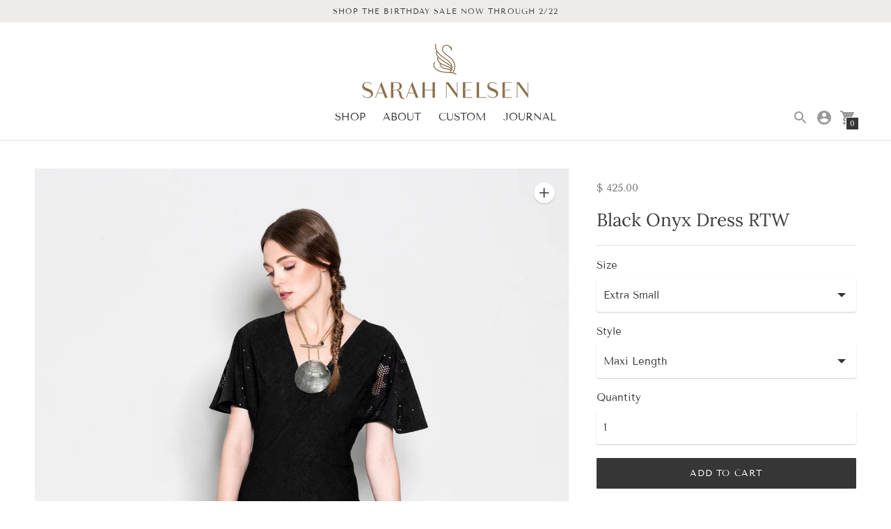

--- FILE ---
content_type: text/html; charset=utf-8
request_url: https://sarah-nelsen.com/products/black-onyx-dress
body_size: 32131
content:
<!DOCTYPE html>

<!--
      ___                       ___           ___           ___
     /  /\                     /__/\         /  /\         /  /\
    /  /:/_                    \  \:\       /  /:/        /  /::\
   /  /:/ /\  ___     ___       \  \:\     /  /:/        /  /:/\:\
  /  /:/ /:/ /__/\   /  /\  ___  \  \:\   /  /:/  ___   /  /:/  \:\
 /__/:/ /:/  \  \:\ /  /:/ /__/\  \__\:\ /__/:/  /  /\ /__/:/ \__\:\
 \  \:\/:/    \  \:\  /:/  \  \:\ /  /:/ \  \:\ /  /:/ \  \:\ /  /:/
  \  \::/      \  \:\/:/    \  \:\  /:/   \  \:\  /:/   \  \:\  /:/
   \  \:\       \  \::/      \  \:\/:/     \  \:\/:/     \  \:\/:/
    \  \:\       \__\/        \  \::/       \  \::/       \  \::/
     \__\/                     \__\/         \__\/         \__\/

--------------------------------------------------------------------
#  Context v1.5.2
#  Documentation: https://help.fluorescent.co/context/
#  Purchase: https://themes.shopify.com/themes/context/
#  A product by Fluorescent: https://fluorescent.co/
--------------------------------------------------------------------

-->

<html class="no-js supports-no-cookies" lang='en'>
  <head>
  <link rel="stylesheet" href="https://size-charts-relentless.herokuapp.com/css/size-charts-relentless.css" />
<script>
var sizeChartsRelentless = window.sizeChartsRelentless || {};
sizeChartsRelentless.product = {"id":7477124923569,"title":"Black Onyx Dress RTW","handle":"black-onyx-dress","description":"\u003cmeta charset=\"utf-8\"\u003e\n\u003cp\u003e\u003cspan style=\"font-weight: 400;\"\u003eThe Black Onyx Dress is made from an exquisitely detailed laser cut floral patterned knit. Comfortable yet sophisticated in design, the Onyx Dress dress is a nod to the stone itself, its sophisticated power, and the beautiful lines and confidence only a black dress can bring. \u003c\/span\u003e\u003cspan style=\"font-weight: 400;\"\u003eIt is said that even Cleopatra used to wear Black Onyx for its protective features.\u003c\/span\u003e\u003c\/p\u003e\n\u003cp\u003e\u003cspan style=\"font-weight: 400;\"\u003eAn interesting V-Neckline shape is created with overlapping sleeves that attach from subtle gathers at the lower back. Slim fitting through the waist and hips with fluidity at the hem. \u003c\/span\u003e\u003cspan style=\"font-weight: 400;\"\u003eAn attached bodice\/skirt lining stops at the mid-thigh for an alluring peek-a-boo effect.\u003c\/span\u003e\u003cbr\u003e\u003c\/p\u003e\n\u003cp\u003e\u003cspan style=\"font-weight: 400;\" data-mce-fragment=\"1\" data-mce-style=\"font-weight: 400;\"\u003e\u003cstrong\u003eSIZING:\u003cspan\u003e \u003c\/span\u003e\u003ca title=\"Size Guide\" href=\"\/pages\/size-guide\" target=\"_blank\" data-mce-href=\"\/pages\/size-guide\"\u003eView our Size Guide\u003c\/a\u003e\u003c\/strong\u003e\u003c\/span\u003e\u003c\/p\u003e\n\u003cul\u003e\n\u003cli style=\"font-weight: 400;\" data-mce-style=\"font-weight: 400;\"\u003e\u003cspan style=\"font-weight: 400;\" data-mce-style=\"font-weight: 400;\"\u003e\u003cmeta charset=\"utf-8\"\u003e \u003cspan\u003eAvailable in sizes: XS, S, M, L, XL and two length options: Maxi (floor length) and Midi (mid-calf length).\u003c\/span\u003e\u003c\/span\u003e\u003c\/li\u003e\n\u003cli style=\"font-weight: 400;\" data-mce-style=\"font-weight: 400;\"\u003e\n\u003cspan style=\"font-weight: 400;\" data-mce-style=\"font-weight: 400;\"\u003e\u003cspan\u003eMidi Length measures 47\" from shoulder to hem. \u003c\/span\u003e\u003c\/span\u003eMaxi Length measures 5\u003cspan data-mce-fragment=\"1\"\u003e7\" from shoulder to hem.\u003c\/span\u003e\n\u003c\/li\u003e\n\u003cli style=\"font-weight: 400;\" data-mce-style=\"font-weight: 400;\"\u003eEileen is 5’10” and wearing a size Small, Maxi Length.\u003c\/li\u003e\n\u003c\/ul\u003e\n\u003cp\u003e\u003cspan style=\"font-weight: 400;\" data-mce-style=\"font-weight: 400;\"\u003e\u003cstrong\u003eCONTENT:\u003c\/strong\u003e\u003cspan\u003e Polyester\/Spandex.\u003c\/span\u003e\u003c\/span\u003e\u003c\/p\u003e\n\u003cp\u003e\u003cspan style=\"font-weight: 400;\" data-mce-style=\"font-weight: 400;\"\u003e\u003cstrong\u003eCARE:\u003c\/strong\u003e Hand wash, cold. Lay flat to dry.\u003c\/span\u003e\u003c\/p\u003e","published_at":"2023-06-05T16:34:09-05:00","created_at":"2023-06-05T14:32:12-05:00","vendor":"SARAH NELSEN","type":"Dresses","tags":[],"price":42500,"price_min":42500,"price_max":42500,"available":true,"price_varies":false,"compare_at_price":null,"compare_at_price_min":0,"compare_at_price_max":0,"compare_at_price_varies":false,"variants":[{"id":42724198547633,"title":"Extra Small \/ Maxi Length","option1":"Extra Small","option2":"Maxi Length","option3":null,"sku":"","requires_shipping":true,"taxable":true,"featured_image":{"id":33681608540337,"product_id":7477124923569,"position":1,"created_at":"2023-06-05T14:32:12-05:00","updated_at":"2023-06-05T14:32:15-05:00","alt":null,"width":2000,"height":3000,"src":"\/\/sarah-nelsen.com\/cdn\/shop\/files\/SarahNelsen_StrataLookBook7818_EDIT_web.jpg?v=1685993535","variant_ids":[42724198547633,42724198613169,42724198678705,42724198744241,42724198809777]},"available":true,"name":"Black Onyx Dress RTW - Extra Small \/ Maxi Length","public_title":"Extra Small \/ Maxi Length","options":["Extra Small","Maxi Length"],"price":42500,"weight":907,"compare_at_price":null,"inventory_quantity":0,"inventory_management":null,"inventory_policy":"deny","barcode":"","featured_media":{"alt":null,"id":26086218399921,"position":1,"preview_image":{"aspect_ratio":0.667,"height":3000,"width":2000,"src":"\/\/sarah-nelsen.com\/cdn\/shop\/files\/SarahNelsen_StrataLookBook7818_EDIT_web.jpg?v=1685993535"}},"requires_selling_plan":false,"selling_plan_allocations":[]},{"id":42724198514865,"title":"Extra Small \/ Midi Length","option1":"Extra Small","option2":"Midi Length","option3":null,"sku":"","requires_shipping":true,"taxable":true,"featured_image":{"id":33681608671409,"product_id":7477124923569,"position":8,"created_at":"2023-06-05T14:32:12-05:00","updated_at":"2023-06-05T14:32:16-05:00","alt":null,"width":2000,"height":3000,"src":"\/\/sarah-nelsen.com\/cdn\/shop\/files\/BlackOnyxDress_Midi_Front_crop.jpg?v=1685993536","variant_ids":[42724198514865,42724198580401,42724198645937,42724198711473,42724198777009]},"available":true,"name":"Black Onyx Dress RTW - Extra Small \/ Midi Length","public_title":"Extra Small \/ Midi Length","options":["Extra Small","Midi Length"],"price":42500,"weight":907,"compare_at_price":null,"inventory_quantity":0,"inventory_management":null,"inventory_policy":"deny","barcode":"","featured_media":{"alt":null,"id":26086218629297,"position":8,"preview_image":{"aspect_ratio":0.667,"height":3000,"width":2000,"src":"\/\/sarah-nelsen.com\/cdn\/shop\/files\/BlackOnyxDress_Midi_Front_crop.jpg?v=1685993536"}},"requires_selling_plan":false,"selling_plan_allocations":[]},{"id":42724198613169,"title":"Small \/ Maxi Length","option1":"Small","option2":"Maxi Length","option3":null,"sku":"","requires_shipping":true,"taxable":true,"featured_image":{"id":33681608540337,"product_id":7477124923569,"position":1,"created_at":"2023-06-05T14:32:12-05:00","updated_at":"2023-06-05T14:32:15-05:00","alt":null,"width":2000,"height":3000,"src":"\/\/sarah-nelsen.com\/cdn\/shop\/files\/SarahNelsen_StrataLookBook7818_EDIT_web.jpg?v=1685993535","variant_ids":[42724198547633,42724198613169,42724198678705,42724198744241,42724198809777]},"available":true,"name":"Black Onyx Dress RTW - Small \/ Maxi Length","public_title":"Small \/ Maxi Length","options":["Small","Maxi Length"],"price":42500,"weight":907,"compare_at_price":null,"inventory_quantity":-1,"inventory_management":null,"inventory_policy":"deny","barcode":"","featured_media":{"alt":null,"id":26086218399921,"position":1,"preview_image":{"aspect_ratio":0.667,"height":3000,"width":2000,"src":"\/\/sarah-nelsen.com\/cdn\/shop\/files\/SarahNelsen_StrataLookBook7818_EDIT_web.jpg?v=1685993535"}},"requires_selling_plan":false,"selling_plan_allocations":[]},{"id":42724198580401,"title":"Small \/ Midi Length","option1":"Small","option2":"Midi Length","option3":null,"sku":"","requires_shipping":true,"taxable":true,"featured_image":{"id":33681608671409,"product_id":7477124923569,"position":8,"created_at":"2023-06-05T14:32:12-05:00","updated_at":"2023-06-05T14:32:16-05:00","alt":null,"width":2000,"height":3000,"src":"\/\/sarah-nelsen.com\/cdn\/shop\/files\/BlackOnyxDress_Midi_Front_crop.jpg?v=1685993536","variant_ids":[42724198514865,42724198580401,42724198645937,42724198711473,42724198777009]},"available":true,"name":"Black Onyx Dress RTW - Small \/ Midi Length","public_title":"Small \/ Midi Length","options":["Small","Midi Length"],"price":42500,"weight":907,"compare_at_price":null,"inventory_quantity":-1,"inventory_management":null,"inventory_policy":"deny","barcode":"","featured_media":{"alt":null,"id":26086218629297,"position":8,"preview_image":{"aspect_ratio":0.667,"height":3000,"width":2000,"src":"\/\/sarah-nelsen.com\/cdn\/shop\/files\/BlackOnyxDress_Midi_Front_crop.jpg?v=1685993536"}},"requires_selling_plan":false,"selling_plan_allocations":[]},{"id":42724198678705,"title":"Medium \/ Maxi Length","option1":"Medium","option2":"Maxi Length","option3":null,"sku":"","requires_shipping":true,"taxable":true,"featured_image":{"id":33681608540337,"product_id":7477124923569,"position":1,"created_at":"2023-06-05T14:32:12-05:00","updated_at":"2023-06-05T14:32:15-05:00","alt":null,"width":2000,"height":3000,"src":"\/\/sarah-nelsen.com\/cdn\/shop\/files\/SarahNelsen_StrataLookBook7818_EDIT_web.jpg?v=1685993535","variant_ids":[42724198547633,42724198613169,42724198678705,42724198744241,42724198809777]},"available":true,"name":"Black Onyx Dress RTW - Medium \/ Maxi Length","public_title":"Medium \/ Maxi Length","options":["Medium","Maxi Length"],"price":42500,"weight":907,"compare_at_price":null,"inventory_quantity":0,"inventory_management":null,"inventory_policy":"deny","barcode":"","featured_media":{"alt":null,"id":26086218399921,"position":1,"preview_image":{"aspect_ratio":0.667,"height":3000,"width":2000,"src":"\/\/sarah-nelsen.com\/cdn\/shop\/files\/SarahNelsen_StrataLookBook7818_EDIT_web.jpg?v=1685993535"}},"requires_selling_plan":false,"selling_plan_allocations":[]},{"id":42724198645937,"title":"Medium \/ Midi Length","option1":"Medium","option2":"Midi Length","option3":null,"sku":"","requires_shipping":true,"taxable":true,"featured_image":{"id":33681608671409,"product_id":7477124923569,"position":8,"created_at":"2023-06-05T14:32:12-05:00","updated_at":"2023-06-05T14:32:16-05:00","alt":null,"width":2000,"height":3000,"src":"\/\/sarah-nelsen.com\/cdn\/shop\/files\/BlackOnyxDress_Midi_Front_crop.jpg?v=1685993536","variant_ids":[42724198514865,42724198580401,42724198645937,42724198711473,42724198777009]},"available":true,"name":"Black Onyx Dress RTW - Medium \/ Midi Length","public_title":"Medium \/ Midi Length","options":["Medium","Midi Length"],"price":42500,"weight":907,"compare_at_price":null,"inventory_quantity":-1,"inventory_management":null,"inventory_policy":"deny","barcode":"","featured_media":{"alt":null,"id":26086218629297,"position":8,"preview_image":{"aspect_ratio":0.667,"height":3000,"width":2000,"src":"\/\/sarah-nelsen.com\/cdn\/shop\/files\/BlackOnyxDress_Midi_Front_crop.jpg?v=1685993536"}},"requires_selling_plan":false,"selling_plan_allocations":[]},{"id":42724198744241,"title":"Large \/ Maxi Length","option1":"Large","option2":"Maxi Length","option3":null,"sku":"","requires_shipping":true,"taxable":true,"featured_image":{"id":33681608540337,"product_id":7477124923569,"position":1,"created_at":"2023-06-05T14:32:12-05:00","updated_at":"2023-06-05T14:32:15-05:00","alt":null,"width":2000,"height":3000,"src":"\/\/sarah-nelsen.com\/cdn\/shop\/files\/SarahNelsen_StrataLookBook7818_EDIT_web.jpg?v=1685993535","variant_ids":[42724198547633,42724198613169,42724198678705,42724198744241,42724198809777]},"available":true,"name":"Black Onyx Dress RTW - Large \/ Maxi Length","public_title":"Large \/ Maxi Length","options":["Large","Maxi Length"],"price":42500,"weight":907,"compare_at_price":null,"inventory_quantity":0,"inventory_management":null,"inventory_policy":"deny","barcode":"","featured_media":{"alt":null,"id":26086218399921,"position":1,"preview_image":{"aspect_ratio":0.667,"height":3000,"width":2000,"src":"\/\/sarah-nelsen.com\/cdn\/shop\/files\/SarahNelsen_StrataLookBook7818_EDIT_web.jpg?v=1685993535"}},"requires_selling_plan":false,"selling_plan_allocations":[]},{"id":42724198711473,"title":"Large \/ Midi Length","option1":"Large","option2":"Midi Length","option3":null,"sku":"","requires_shipping":true,"taxable":true,"featured_image":{"id":33681608671409,"product_id":7477124923569,"position":8,"created_at":"2023-06-05T14:32:12-05:00","updated_at":"2023-06-05T14:32:16-05:00","alt":null,"width":2000,"height":3000,"src":"\/\/sarah-nelsen.com\/cdn\/shop\/files\/BlackOnyxDress_Midi_Front_crop.jpg?v=1685993536","variant_ids":[42724198514865,42724198580401,42724198645937,42724198711473,42724198777009]},"available":true,"name":"Black Onyx Dress RTW - Large \/ Midi Length","public_title":"Large \/ Midi Length","options":["Large","Midi Length"],"price":42500,"weight":907,"compare_at_price":null,"inventory_quantity":0,"inventory_management":null,"inventory_policy":"deny","barcode":"","featured_media":{"alt":null,"id":26086218629297,"position":8,"preview_image":{"aspect_ratio":0.667,"height":3000,"width":2000,"src":"\/\/sarah-nelsen.com\/cdn\/shop\/files\/BlackOnyxDress_Midi_Front_crop.jpg?v=1685993536"}},"requires_selling_plan":false,"selling_plan_allocations":[]},{"id":42724198809777,"title":"Extra Large \/ Maxi Length","option1":"Extra Large","option2":"Maxi Length","option3":null,"sku":"","requires_shipping":true,"taxable":true,"featured_image":{"id":33681608540337,"product_id":7477124923569,"position":1,"created_at":"2023-06-05T14:32:12-05:00","updated_at":"2023-06-05T14:32:15-05:00","alt":null,"width":2000,"height":3000,"src":"\/\/sarah-nelsen.com\/cdn\/shop\/files\/SarahNelsen_StrataLookBook7818_EDIT_web.jpg?v=1685993535","variant_ids":[42724198547633,42724198613169,42724198678705,42724198744241,42724198809777]},"available":true,"name":"Black Onyx Dress RTW - Extra Large \/ Maxi Length","public_title":"Extra Large \/ Maxi Length","options":["Extra Large","Maxi Length"],"price":42500,"weight":907,"compare_at_price":null,"inventory_quantity":0,"inventory_management":null,"inventory_policy":"deny","barcode":"","featured_media":{"alt":null,"id":26086218399921,"position":1,"preview_image":{"aspect_ratio":0.667,"height":3000,"width":2000,"src":"\/\/sarah-nelsen.com\/cdn\/shop\/files\/SarahNelsen_StrataLookBook7818_EDIT_web.jpg?v=1685993535"}},"requires_selling_plan":false,"selling_plan_allocations":[]},{"id":42724198777009,"title":"Extra Large \/ Midi Length","option1":"Extra Large","option2":"Midi Length","option3":null,"sku":"","requires_shipping":true,"taxable":true,"featured_image":{"id":33681608671409,"product_id":7477124923569,"position":8,"created_at":"2023-06-05T14:32:12-05:00","updated_at":"2023-06-05T14:32:16-05:00","alt":null,"width":2000,"height":3000,"src":"\/\/sarah-nelsen.com\/cdn\/shop\/files\/BlackOnyxDress_Midi_Front_crop.jpg?v=1685993536","variant_ids":[42724198514865,42724198580401,42724198645937,42724198711473,42724198777009]},"available":true,"name":"Black Onyx Dress RTW - Extra Large \/ Midi Length","public_title":"Extra Large \/ Midi Length","options":["Extra Large","Midi Length"],"price":42500,"weight":907,"compare_at_price":null,"inventory_quantity":0,"inventory_management":null,"inventory_policy":"deny","barcode":"","featured_media":{"alt":null,"id":26086218629297,"position":8,"preview_image":{"aspect_ratio":0.667,"height":3000,"width":2000,"src":"\/\/sarah-nelsen.com\/cdn\/shop\/files\/BlackOnyxDress_Midi_Front_crop.jpg?v=1685993536"}},"requires_selling_plan":false,"selling_plan_allocations":[]}],"images":["\/\/sarah-nelsen.com\/cdn\/shop\/files\/SarahNelsen_StrataLookBook7818_EDIT_web.jpg?v=1685993535","\/\/sarah-nelsen.com\/cdn\/shop\/files\/SarahNelsen_StrataLookBook7840_EDIT_web.jpg?v=1685993536","\/\/sarah-nelsen.com\/cdn\/shop\/files\/SarahNelsen_StrataLookBook7812_EDIT_web.jpg?v=1685993535","\/\/sarah-nelsen.com\/cdn\/shop\/files\/SarahNelsen_StrataLookBook7801_EDIT_web.jpg?v=1685993535","\/\/sarah-nelsen.com\/cdn\/shop\/files\/SarahNelsen_StrataLookBook7852_EDIT_web.jpg?v=1685993535","\/\/sarah-nelsen.com\/cdn\/shop\/files\/BlackOnyxDress_Midi_Detail_crop.jpg?v=1685993536","\/\/sarah-nelsen.com\/cdn\/shop\/files\/BlackOnyxDress_Midi_Back_crop.jpg?v=1685993536","\/\/sarah-nelsen.com\/cdn\/shop\/files\/BlackOnyxDress_Midi_Front_crop.jpg?v=1685993536"],"featured_image":"\/\/sarah-nelsen.com\/cdn\/shop\/files\/SarahNelsen_StrataLookBook7818_EDIT_web.jpg?v=1685993535","options":["Size","Style"],"media":[{"alt":null,"id":26086218399921,"position":1,"preview_image":{"aspect_ratio":0.667,"height":3000,"width":2000,"src":"\/\/sarah-nelsen.com\/cdn\/shop\/files\/SarahNelsen_StrataLookBook7818_EDIT_web.jpg?v=1685993535"},"aspect_ratio":0.667,"height":3000,"media_type":"image","src":"\/\/sarah-nelsen.com\/cdn\/shop\/files\/SarahNelsen_StrataLookBook7818_EDIT_web.jpg?v=1685993535","width":2000},{"alt":null,"id":26086218432689,"position":2,"preview_image":{"aspect_ratio":0.667,"height":3000,"width":2000,"src":"\/\/sarah-nelsen.com\/cdn\/shop\/files\/SarahNelsen_StrataLookBook7840_EDIT_web.jpg?v=1685993536"},"aspect_ratio":0.667,"height":3000,"media_type":"image","src":"\/\/sarah-nelsen.com\/cdn\/shop\/files\/SarahNelsen_StrataLookBook7840_EDIT_web.jpg?v=1685993536","width":2000},{"alt":null,"id":26086218465457,"position":3,"preview_image":{"aspect_ratio":0.667,"height":3000,"width":2000,"src":"\/\/sarah-nelsen.com\/cdn\/shop\/files\/SarahNelsen_StrataLookBook7812_EDIT_web.jpg?v=1685993535"},"aspect_ratio":0.667,"height":3000,"media_type":"image","src":"\/\/sarah-nelsen.com\/cdn\/shop\/files\/SarahNelsen_StrataLookBook7812_EDIT_web.jpg?v=1685993535","width":2000},{"alt":null,"id":26086218498225,"position":4,"preview_image":{"aspect_ratio":0.667,"height":3000,"width":2000,"src":"\/\/sarah-nelsen.com\/cdn\/shop\/files\/SarahNelsen_StrataLookBook7801_EDIT_web.jpg?v=1685993535"},"aspect_ratio":0.667,"height":3000,"media_type":"image","src":"\/\/sarah-nelsen.com\/cdn\/shop\/files\/SarahNelsen_StrataLookBook7801_EDIT_web.jpg?v=1685993535","width":2000},{"alt":null,"id":26086218530993,"position":5,"preview_image":{"aspect_ratio":0.667,"height":3000,"width":2000,"src":"\/\/sarah-nelsen.com\/cdn\/shop\/files\/SarahNelsen_StrataLookBook7852_EDIT_web.jpg?v=1685993535"},"aspect_ratio":0.667,"height":3000,"media_type":"image","src":"\/\/sarah-nelsen.com\/cdn\/shop\/files\/SarahNelsen_StrataLookBook7852_EDIT_web.jpg?v=1685993535","width":2000},{"alt":null,"id":26086218563761,"position":6,"preview_image":{"aspect_ratio":0.667,"height":3000,"width":2000,"src":"\/\/sarah-nelsen.com\/cdn\/shop\/files\/BlackOnyxDress_Midi_Detail_crop.jpg?v=1685993536"},"aspect_ratio":0.667,"height":3000,"media_type":"image","src":"\/\/sarah-nelsen.com\/cdn\/shop\/files\/BlackOnyxDress_Midi_Detail_crop.jpg?v=1685993536","width":2000},{"alt":null,"id":26086218596529,"position":7,"preview_image":{"aspect_ratio":0.667,"height":3000,"width":2000,"src":"\/\/sarah-nelsen.com\/cdn\/shop\/files\/BlackOnyxDress_Midi_Back_crop.jpg?v=1685993536"},"aspect_ratio":0.667,"height":3000,"media_type":"image","src":"\/\/sarah-nelsen.com\/cdn\/shop\/files\/BlackOnyxDress_Midi_Back_crop.jpg?v=1685993536","width":2000},{"alt":null,"id":26086218629297,"position":8,"preview_image":{"aspect_ratio":0.667,"height":3000,"width":2000,"src":"\/\/sarah-nelsen.com\/cdn\/shop\/files\/BlackOnyxDress_Midi_Front_crop.jpg?v=1685993536"},"aspect_ratio":0.667,"height":3000,"media_type":"image","src":"\/\/sarah-nelsen.com\/cdn\/shop\/files\/BlackOnyxDress_Midi_Front_crop.jpg?v=1685993536","width":2000}],"requires_selling_plan":false,"selling_plan_groups":[],"content":"\u003cmeta charset=\"utf-8\"\u003e\n\u003cp\u003e\u003cspan style=\"font-weight: 400;\"\u003eThe Black Onyx Dress is made from an exquisitely detailed laser cut floral patterned knit. Comfortable yet sophisticated in design, the Onyx Dress dress is a nod to the stone itself, its sophisticated power, and the beautiful lines and confidence only a black dress can bring. \u003c\/span\u003e\u003cspan style=\"font-weight: 400;\"\u003eIt is said that even Cleopatra used to wear Black Onyx for its protective features.\u003c\/span\u003e\u003c\/p\u003e\n\u003cp\u003e\u003cspan style=\"font-weight: 400;\"\u003eAn interesting V-Neckline shape is created with overlapping sleeves that attach from subtle gathers at the lower back. Slim fitting through the waist and hips with fluidity at the hem. \u003c\/span\u003e\u003cspan style=\"font-weight: 400;\"\u003eAn attached bodice\/skirt lining stops at the mid-thigh for an alluring peek-a-boo effect.\u003c\/span\u003e\u003cbr\u003e\u003c\/p\u003e\n\u003cp\u003e\u003cspan style=\"font-weight: 400;\" data-mce-fragment=\"1\" data-mce-style=\"font-weight: 400;\"\u003e\u003cstrong\u003eSIZING:\u003cspan\u003e \u003c\/span\u003e\u003ca title=\"Size Guide\" href=\"\/pages\/size-guide\" target=\"_blank\" data-mce-href=\"\/pages\/size-guide\"\u003eView our Size Guide\u003c\/a\u003e\u003c\/strong\u003e\u003c\/span\u003e\u003c\/p\u003e\n\u003cul\u003e\n\u003cli style=\"font-weight: 400;\" data-mce-style=\"font-weight: 400;\"\u003e\u003cspan style=\"font-weight: 400;\" data-mce-style=\"font-weight: 400;\"\u003e\u003cmeta charset=\"utf-8\"\u003e \u003cspan\u003eAvailable in sizes: XS, S, M, L, XL and two length options: Maxi (floor length) and Midi (mid-calf length).\u003c\/span\u003e\u003c\/span\u003e\u003c\/li\u003e\n\u003cli style=\"font-weight: 400;\" data-mce-style=\"font-weight: 400;\"\u003e\n\u003cspan style=\"font-weight: 400;\" data-mce-style=\"font-weight: 400;\"\u003e\u003cspan\u003eMidi Length measures 47\" from shoulder to hem. \u003c\/span\u003e\u003c\/span\u003eMaxi Length measures 5\u003cspan data-mce-fragment=\"1\"\u003e7\" from shoulder to hem.\u003c\/span\u003e\n\u003c\/li\u003e\n\u003cli style=\"font-weight: 400;\" data-mce-style=\"font-weight: 400;\"\u003eEileen is 5’10” and wearing a size Small, Maxi Length.\u003c\/li\u003e\n\u003c\/ul\u003e\n\u003cp\u003e\u003cspan style=\"font-weight: 400;\" data-mce-style=\"font-weight: 400;\"\u003e\u003cstrong\u003eCONTENT:\u003c\/strong\u003e\u003cspan\u003e Polyester\/Spandex.\u003c\/span\u003e\u003c\/span\u003e\u003c\/p\u003e\n\u003cp\u003e\u003cspan style=\"font-weight: 400;\" data-mce-style=\"font-weight: 400;\"\u003e\u003cstrong\u003eCARE:\u003c\/strong\u003e Hand wash, cold. Lay flat to dry.\u003c\/span\u003e\u003c\/p\u003e"};
sizeChartsRelentless.productCollections = [{"id":348442263729,"handle":"birthday-sale","title":"Birthday sale","updated_at":"2026-01-21T12:46:20-06:00","body_html":"\u003cp data-pm-slice=\"1 1 []\"\u003e\u003cspan\u003eIt’s my birthday, so I’d like to give YOU and OUR COMMUNITY a little gift of appreciation.\u003c\/span\u003e\u003c\/p\u003e\n\u003cp data-pm-slice=\"1 1 []\"\u003e\u003cspan\u003eSave 25% on RTW and Accessories plus an additional 15% of all sales will be donated to our local ACLU to help those in need and defend liberty and justice for all.\u003c\/span\u003e\u003c\/p\u003e\n\u003cp\u003e\u003cspan\u003eThe discount is automatically applied at checkout, no codes needed.\u003c\/span\u003e\u003c\/p\u003e","published_at":"2026-01-19T14:58:58-06:00","sort_order":"alpha-asc","template_suffix":"view-36","disjunctive":true,"rules":[{"column":"title","relation":"contains","condition":"RTW"},{"column":"type","relation":"equals","condition":"Accessories"}],"published_scope":"global","image":{"created_at":"2026-01-20T15:42:50-06:00","alt":null,"width":1264,"height":843,"src":"\/\/sarah-nelsen.com\/cdn\/shop\/collections\/074A2520-Edit_WEB.jpg?v=1768945370"}},{"id":162957131870,"handle":"dresses","title":"Dresses","updated_at":"2026-01-19T15:09:39-06:00","body_html":"","published_at":"2020-09-20T12:33:58-05:00","sort_order":"manual","template_suffix":"view-36","disjunctive":true,"rules":[{"column":"type","relation":"equals","condition":"Dresses"}],"published_scope":"global","image":{"created_at":"2021-02-26T16:15:46-06:00","alt":null,"width":2000,"height":2000,"src":"\/\/sarah-nelsen.com\/cdn\/shop\/collections\/SarahNelsen_Dresses.jpg?v=1614377747"}},{"id":291387080881,"handle":"ready-to-wear","updated_at":"2026-01-20T07:47:58-06:00","published_at":"2023-02-23T14:14:18-06:00","sort_order":"manual","template_suffix":"view-36","published_scope":"global","title":"Ready-to-Wear","body_html":"\u003cp\u003e\u003cmeta charset=\"utf-8\"\u003e \u003cspan data-mce-fragment=\"1\"\u003eOur Ready-to-Wear garments are all Made-to-Order. As part of our commitment to reducing waste, and conserving time and materials, your garment is made after your order is placed. Please expect a 3 week production time for ready-to-wear items.\u003c\/span\u003e\u003c\/p\u003e","image":{"created_at":"2023-10-30T13:02:43-05:00","alt":null,"width":5760,"height":3840,"src":"\/\/sarah-nelsen.com\/cdn\/shop\/collections\/SarahNelsen_StrataLookBook8311crop.jpg?v=1706797723"}},{"id":235871436977,"handle":"strata-collection","updated_at":"2026-01-19T15:01:37-06:00","published_at":"2020-11-11T16:34:11-06:00","sort_order":"manual","template_suffix":"view-36","published_scope":"global","title":"Strata Collection","body_html":"\u003cp\u003eLike bands of rock in earth's layers, the Strata Collection explores the layering of materials while playing with translucence in soft, wearable shapes.\u003c\/p\u003e","image":{"created_at":"2021-02-26T14:41:21-06:00","alt":null,"width":1800,"height":1800,"src":"\/\/sarah-nelsen.com\/cdn\/shop\/collections\/SarahNelsen_StrataLookBook8183_web.jpg?v=1614372952"}}];
sizeChartsRelentless.metafield = {"charts":[{"id":"2","title":"Womenswear","descriptionTop":"<p>Size Chart</p>","values":[["US SIZE","XS","S","M","L","XL"],["Bust","32.5\"-33.5\"","34.5\"-35.5\"","36.5\"-37.5\"","39\"-40.5\"","xx"],["Waist","25\"-26\"","27\"-28\"","29\"-30\"","31.5\"-33\"","xx"],["Hip","35\"-36\"","37\"-38\"","39\"-40\"","41.5\"-43\"","xx"]],"descriptionBottom":"<p>Description bottom</p>","conditionsOperator":"all-products","conditions":[{"id":"4750873329758","type":"product","operator":"is-equal-to","title":"il Denaro Caftan"}],"buttonPlacement":"above-add-to-cart","parentSizeChart":"[object Object]"}],"buttonPlacement":"above-add-to-cart","buttonIcon":"ruler2","buttonText":"","buttonSize":"Small","currentPlan":""};
</script>


    <meta charset='utf-8'>
    <meta name='viewport' content='width=device-width,initial-scale=1'>
    <meta name='theme-color' content="#363636">
    <link rel="preconnect" href="https://cdn.shopify.com" crossorigin>
    <link rel='canonical' href='https://sarah-nelsen.com/products/black-onyx-dress'><link rel="shortcut icon" href="//sarah-nelsen.com/cdn/shop/files/SN_SwanIcon_Gold-01_32x32.png?v=1664400716" type="image/png">
    <title>
      Black Onyx Dress RTW
      
      
      
        &ndash; SARAH NELSEN
      
    </title>

    





  
  
  
  
  




<meta name="description" content="The Black Onyx Dress is made from an exquisitely detailed laser cut floral patterned knit. Comfortable yet sophisticated in design, the Onyx Dress dress is a nod to the stone itself, its sophisticated power, and the beautiful lines and confidence only a black dress can bring. It is said that even Cleopatra used to wear" />
<meta property="og:url" content="https://sarah-nelsen.com/products/black-onyx-dress">
<meta property="og:site_name" content="SARAH NELSEN">
<meta property="og:type" content="product">
<meta property="og:title" content="Black Onyx Dress RTW">
<meta property="og:description" content="The Black Onyx Dress is made from an exquisitely detailed laser cut floral patterned knit. Comfortable yet sophisticated in design, the Onyx Dress dress is a nod to the stone itself, its sophisticated power, and the beautiful lines and confidence only a black dress can bring. It is said that even Cleopatra used to wear">
<meta property="og:image" content="http://sarah-nelsen.com/cdn/shop/files/SarahNelsen_StrataLookBook7818_EDIT_web_1024x.jpg?v=1685993535">
<meta property="og:image:secure_url" content="https://sarah-nelsen.com/cdn/shop/files/SarahNelsen_StrataLookBook7818_EDIT_web_1024x.jpg?v=1685993535">
<meta property="og:price:amount" content="425.00">
<meta property="og:price:currency" content="USD">

<meta name="twitter:title" content="Black Onyx Dress RTW">
<meta name="twitter:description" content="The Black Onyx Dress is made from an exquisitely detailed laser cut floral patterned knit. Comfortable yet sophisticated in design, the Onyx Dress dress is a nod to the stone itself, its sophisticated power, and the beautiful lines and confidence only a black dress can bring. It is said that even Cleopatra used to wear">
<meta name="twitter:card" content="summary_large_image">
<meta name="twitter:image" content="https://sarah-nelsen.com/cdn/shop/files/SarahNelsen_StrataLookBook7818_EDIT_web_1024x.jpg?v=1685993535">
<meta name="twitter:image:width" content="480">
<meta name="twitter:image:height" content="480">


    

    <script src="https://cdn.jsdelivr.net/npm/css-vars-ponyfill@1"></script>

    <script>
      document.documentElement.className = document.documentElement.className.replace('no-js', '');
      cssVars();

      window.theme = {
        version: 'v1.5.2',
        strings: {
          name: "SARAH NELSEN",
          addToCart: "Add to Cart",
          soldOut: "Sold Out",
          unavailable: "Unavailable",
          quickCartCheckout: "Go to Checkout",
          collection: {
            filter: "Filter",
            sort: "Sort",
            apply: "Apply",
            show: "Show",
            manual: "Featured",
            price_ascending: "Price: Low to High",
            price_descending: "Price: High to Low",
            title_ascending: "A-Z",
            title_descending: "Z-A",
            created_ascending: "Oldest to Newest",
            created_descending: "Newest to Oldest",
            best_selling: "Best Selling",
          },

          cart: {
            general: {
              currency: "Currency",
              empty: "Your cart is currently empty."
            }
          },
          general: {
            menu: {
              logout: "Logout",
              login_register: "Login \/ Register"
            },
            products: {
              recently_viewed: "Recently Viewed",
              no_recently_viewed: "No recently viewed items."
            }
          },
          products: {
            product: {
              view: "View the full product"
            }
          },
          layout: {
            cart: {
              title: "Cart"
            }
          },
          search: {
            headings: {
              articles: "Articles",
              pages: "Pages",
              products: "Products"
            },
            view_all: "View all"
          }
        },
        moneyFormat: "$ {{amount}}",
        urls: {
          cart: {
            base: "/cart",
            add: "/cart/add",
            change: "/cart/change"
          },
          product: {
            recommendations: "/recommendations/products"
          },
          search: {
            base: "/search"
          }
        }
      }

      
    </script>

    <style>@font-face {
  font-family: "Tenor Sans";
  font-weight: 400;
  font-style: normal;
  src: url("//sarah-nelsen.com/cdn/fonts/tenor_sans/tenorsans_n4.966071a72c28462a9256039d3e3dc5b0cf314f65.woff2") format("woff2"),
       url("//sarah-nelsen.com/cdn/fonts/tenor_sans/tenorsans_n4.2282841d948f9649ba5c3cad6ea46df268141820.woff") format("woff");
}


  @font-face {
  font-family: Lora;
  font-weight: 400;
  font-style: normal;
  src: url("//sarah-nelsen.com/cdn/fonts/lora/lora_n4.9a60cb39eff3bfbc472bac5b3c5c4d7c878f0a8d.woff2") format("woff2"),
       url("//sarah-nelsen.com/cdn/fonts/lora/lora_n4.4d935d2630ceaf34d2e494106075f8d9f1257d25.woff") format("woff");
}

  @font-face {
  font-family: Lora;
  font-weight: 500;
  font-style: normal;
  src: url("//sarah-nelsen.com/cdn/fonts/lora/lora_n5.04efeb8e68ba4da62f0fd6abc2572b934a6148ba.woff2") format("woff2"),
       url("//sarah-nelsen.com/cdn/fonts/lora/lora_n5.e033d2f9dd010c91e161af150080aa55acb1b9f4.woff") format("woff");
}

  @font-face {
  font-family: Lora;
  font-weight: 400;
  font-style: italic;
  src: url("//sarah-nelsen.com/cdn/fonts/lora/lora_i4.a5059b22bd0a7547da84d66d2f523d17d17325d3.woff2") format("woff2"),
       url("//sarah-nelsen.com/cdn/fonts/lora/lora_i4.cb2d2ab46128fa7f84060d5f92cf3f49dc8181bd.woff") format("woff");
}


  @font-face {
  font-family: "Tenor Sans";
  font-weight: 400;
  font-style: normal;
  src: url("//sarah-nelsen.com/cdn/fonts/tenor_sans/tenorsans_n4.966071a72c28462a9256039d3e3dc5b0cf314f65.woff2") format("woff2"),
       url("//sarah-nelsen.com/cdn/fonts/tenor_sans/tenorsans_n4.2282841d948f9649ba5c3cad6ea46df268141820.woff") format("woff");
}

  
  
  

  :root {
    --color-accent: #363636;
    --color-text: #3d3d3d;
    --color-text-meta: #757575;
    --color-button-text: #ffffff;
    --color-bg: #ffffff;
    --color-border: #e2e2e2;
    --color-input: #ffffff;
    --color-input-text: #363636;
    --color-input-bg-hover: rgba(54, 54, 54, 0.05);
    --color-secondary-button: #f8f8f8;
    --color-secondary-button-text: #363636;
    --color-sale-badge: #b6534c;
    --color-success-message: #82b875;
    --color-error-message: #b6534c;

    --color-header-text: #363636;
    --color-header-bg: #ffffff;
    --color-header-border: #e2e2e2;
    --color-header-icon: #9a9a9a;

    --color-contrast-text: #363636;
    --color-contrast-text-meta: #707070;
    --color-contrast-bg: #fafafa;
    --color-contrast-border: #e2e2e2;
    --color-contrast-input: #ffffff;
    --color-contrast-input-text: #363636;

    --color-navigation-text: #3d3d3d;
    --color-navigation-text-meta: #737373;
    --color-navigation-bg: #fafafa;
    --color-navigation-bg-darker: #ededed;
    --color-navigation-border: #e6e6e6;
    --color-navigation-feature: #ffffff;

    --color-drawer-text: #ffffff;
    --color-drawer-text-meta: #8a8a8a;
    --color-drawer-bg: #212121;
    --color-drawer-border: #434343;
    --color-drawer-bg-hover: rgba(255, 255, 255, 0.05);

    --color-footer-text: #363636;
    --color-footer-text-meta: #737373;
    --color-footer-bg: #f9f9f9;
    --color-footer-border: #e2e2e2;
    --color-footer-input: #ffffff;
    --color-footer-input-text: #757575;

    --color-bg-overlay: rgba(61, 61, 61, 0.25);
    --color-transparent-body: rgba(61, 61, 61, 0.5);

    --font-logo: "Tenor Sans", sans-serif;
    --font-logo-weight: 400;
    --font-logo-style: normal;

    --font-heading: Lora, serif;
    --font-heading-weight: 400;
    --font-heading-style: normal;
    --font-heading-bold-weight: 500;

    --font-body: "Tenor Sans", sans-serif;
    --font-body-weight: 400;
    --font-body-style: normal;
    --font-body-bold-weight: bold;

    --font-size-body-extra-small: 11px;
    --font-size-body-small: 13px;
    --font-size-body-base: 15px;
    --font-size-body-large: 17px;
    --font-size-body-extra-large: 20px;

    --font-size-heading-display: 38px;
    --font-size-heading-1: 26px;
    --font-size-heading-2: 22px;
    --font-size-heading-3: 19px;
  }
</style>
    <link href="//sarah-nelsen.com/cdn/shop/t/11/assets/index.css?v=172205602694648496191604861999" rel="stylesheet" type="text/css" media="all" />

    <script>window.performance && window.performance.mark && window.performance.mark('shopify.content_for_header.start');</script><meta name="google-site-verification" content="ZHixrufoajubhd8GarYcWQYimzPuu_FifX_pxzNjizM">
<meta id="shopify-digital-wallet" name="shopify-digital-wallet" content="/7475121/digital_wallets/dialog">
<meta name="shopify-checkout-api-token" content="ca82e4596e69ea321b3b2f1cc5441ad9">
<meta id="in-context-paypal-metadata" data-shop-id="7475121" data-venmo-supported="false" data-environment="production" data-locale="en_US" data-paypal-v4="true" data-currency="USD">
<link rel="alternate" type="application/json+oembed" href="https://sarah-nelsen.com/products/black-onyx-dress.oembed">
<script async="async" src="/checkouts/internal/preloads.js?locale=en-US"></script>
<link rel="preconnect" href="https://shop.app" crossorigin="anonymous">
<script async="async" src="https://shop.app/checkouts/internal/preloads.js?locale=en-US&shop_id=7475121" crossorigin="anonymous"></script>
<script id="apple-pay-shop-capabilities" type="application/json">{"shopId":7475121,"countryCode":"US","currencyCode":"USD","merchantCapabilities":["supports3DS"],"merchantId":"gid:\/\/shopify\/Shop\/7475121","merchantName":"SARAH NELSEN","requiredBillingContactFields":["postalAddress","email"],"requiredShippingContactFields":["postalAddress","email"],"shippingType":"shipping","supportedNetworks":["visa","masterCard","amex","discover","elo","jcb"],"total":{"type":"pending","label":"SARAH NELSEN","amount":"1.00"},"shopifyPaymentsEnabled":true,"supportsSubscriptions":true}</script>
<script id="shopify-features" type="application/json">{"accessToken":"ca82e4596e69ea321b3b2f1cc5441ad9","betas":["rich-media-storefront-analytics"],"domain":"sarah-nelsen.com","predictiveSearch":true,"shopId":7475121,"locale":"en"}</script>
<script>var Shopify = Shopify || {};
Shopify.shop = "sarah-nelsen.myshopify.com";
Shopify.locale = "en";
Shopify.currency = {"active":"USD","rate":"1.0"};
Shopify.country = "US";
Shopify.theme = {"name":"Context","id":115433210033,"schema_name":"Context","schema_version":"1.5.2","theme_store_id":870,"role":"main"};
Shopify.theme.handle = "null";
Shopify.theme.style = {"id":null,"handle":null};
Shopify.cdnHost = "sarah-nelsen.com/cdn";
Shopify.routes = Shopify.routes || {};
Shopify.routes.root = "/";</script>
<script type="module">!function(o){(o.Shopify=o.Shopify||{}).modules=!0}(window);</script>
<script>!function(o){function n(){var o=[];function n(){o.push(Array.prototype.slice.apply(arguments))}return n.q=o,n}var t=o.Shopify=o.Shopify||{};t.loadFeatures=n(),t.autoloadFeatures=n()}(window);</script>
<script>
  window.ShopifyPay = window.ShopifyPay || {};
  window.ShopifyPay.apiHost = "shop.app\/pay";
  window.ShopifyPay.redirectState = null;
</script>
<script id="shop-js-analytics" type="application/json">{"pageType":"product"}</script>
<script defer="defer" async type="module" src="//sarah-nelsen.com/cdn/shopifycloud/shop-js/modules/v2/client.init-shop-cart-sync_BdyHc3Nr.en.esm.js"></script>
<script defer="defer" async type="module" src="//sarah-nelsen.com/cdn/shopifycloud/shop-js/modules/v2/chunk.common_Daul8nwZ.esm.js"></script>
<script type="module">
  await import("//sarah-nelsen.com/cdn/shopifycloud/shop-js/modules/v2/client.init-shop-cart-sync_BdyHc3Nr.en.esm.js");
await import("//sarah-nelsen.com/cdn/shopifycloud/shop-js/modules/v2/chunk.common_Daul8nwZ.esm.js");

  window.Shopify.SignInWithShop?.initShopCartSync?.({"fedCMEnabled":true,"windoidEnabled":true});

</script>
<script>
  window.Shopify = window.Shopify || {};
  if (!window.Shopify.featureAssets) window.Shopify.featureAssets = {};
  window.Shopify.featureAssets['shop-js'] = {"shop-cart-sync":["modules/v2/client.shop-cart-sync_QYOiDySF.en.esm.js","modules/v2/chunk.common_Daul8nwZ.esm.js"],"init-fed-cm":["modules/v2/client.init-fed-cm_DchLp9rc.en.esm.js","modules/v2/chunk.common_Daul8nwZ.esm.js"],"shop-button":["modules/v2/client.shop-button_OV7bAJc5.en.esm.js","modules/v2/chunk.common_Daul8nwZ.esm.js"],"init-windoid":["modules/v2/client.init-windoid_DwxFKQ8e.en.esm.js","modules/v2/chunk.common_Daul8nwZ.esm.js"],"shop-cash-offers":["modules/v2/client.shop-cash-offers_DWtL6Bq3.en.esm.js","modules/v2/chunk.common_Daul8nwZ.esm.js","modules/v2/chunk.modal_CQq8HTM6.esm.js"],"shop-toast-manager":["modules/v2/client.shop-toast-manager_CX9r1SjA.en.esm.js","modules/v2/chunk.common_Daul8nwZ.esm.js"],"init-shop-email-lookup-coordinator":["modules/v2/client.init-shop-email-lookup-coordinator_UhKnw74l.en.esm.js","modules/v2/chunk.common_Daul8nwZ.esm.js"],"pay-button":["modules/v2/client.pay-button_DzxNnLDY.en.esm.js","modules/v2/chunk.common_Daul8nwZ.esm.js"],"avatar":["modules/v2/client.avatar_BTnouDA3.en.esm.js"],"init-shop-cart-sync":["modules/v2/client.init-shop-cart-sync_BdyHc3Nr.en.esm.js","modules/v2/chunk.common_Daul8nwZ.esm.js"],"shop-login-button":["modules/v2/client.shop-login-button_D8B466_1.en.esm.js","modules/v2/chunk.common_Daul8nwZ.esm.js","modules/v2/chunk.modal_CQq8HTM6.esm.js"],"init-customer-accounts-sign-up":["modules/v2/client.init-customer-accounts-sign-up_C8fpPm4i.en.esm.js","modules/v2/client.shop-login-button_D8B466_1.en.esm.js","modules/v2/chunk.common_Daul8nwZ.esm.js","modules/v2/chunk.modal_CQq8HTM6.esm.js"],"init-shop-for-new-customer-accounts":["modules/v2/client.init-shop-for-new-customer-accounts_CVTO0Ztu.en.esm.js","modules/v2/client.shop-login-button_D8B466_1.en.esm.js","modules/v2/chunk.common_Daul8nwZ.esm.js","modules/v2/chunk.modal_CQq8HTM6.esm.js"],"init-customer-accounts":["modules/v2/client.init-customer-accounts_dRgKMfrE.en.esm.js","modules/v2/client.shop-login-button_D8B466_1.en.esm.js","modules/v2/chunk.common_Daul8nwZ.esm.js","modules/v2/chunk.modal_CQq8HTM6.esm.js"],"shop-follow-button":["modules/v2/client.shop-follow-button_CkZpjEct.en.esm.js","modules/v2/chunk.common_Daul8nwZ.esm.js","modules/v2/chunk.modal_CQq8HTM6.esm.js"],"lead-capture":["modules/v2/client.lead-capture_BntHBhfp.en.esm.js","modules/v2/chunk.common_Daul8nwZ.esm.js","modules/v2/chunk.modal_CQq8HTM6.esm.js"],"checkout-modal":["modules/v2/client.checkout-modal_CfxcYbTm.en.esm.js","modules/v2/chunk.common_Daul8nwZ.esm.js","modules/v2/chunk.modal_CQq8HTM6.esm.js"],"shop-login":["modules/v2/client.shop-login_Da4GZ2H6.en.esm.js","modules/v2/chunk.common_Daul8nwZ.esm.js","modules/v2/chunk.modal_CQq8HTM6.esm.js"],"payment-terms":["modules/v2/client.payment-terms_MV4M3zvL.en.esm.js","modules/v2/chunk.common_Daul8nwZ.esm.js","modules/v2/chunk.modal_CQq8HTM6.esm.js"]};
</script>
<script>(function() {
  var isLoaded = false;
  function asyncLoad() {
    if (isLoaded) return;
    isLoaded = true;
    var urls = ["https:\/\/inffuse-platform.appspot.com\/plugins\/shopify\/loader.js?app=calendar\u0026shop=sarah-nelsen.myshopify.com\u0026shop=sarah-nelsen.myshopify.com","\/\/shopify.privy.com\/widget.js?shop=sarah-nelsen.myshopify.com","https:\/\/chimpstatic.com\/mcjs-connected\/js\/users\/94a2a089de08c39aaa16be1a6\/090ae5dcd9659dcd2aaf7f890.js?shop=sarah-nelsen.myshopify.com","https:\/\/preorder.conversionbear.com\/widget\/widget.js?shop=sarah-nelsen.myshopify.com","https:\/\/storage.nfcube.com\/instafeed-fe3e260a98a74d9cc359df641b0ac619.js?shop=sarah-nelsen.myshopify.com"];
    for (var i = 0; i < urls.length; i++) {
      var s = document.createElement('script');
      s.type = 'text/javascript';
      s.async = true;
      s.src = urls[i];
      var x = document.getElementsByTagName('script')[0];
      x.parentNode.insertBefore(s, x);
    }
  };
  if(window.attachEvent) {
    window.attachEvent('onload', asyncLoad);
  } else {
    window.addEventListener('load', asyncLoad, false);
  }
})();</script>
<script id="__st">var __st={"a":7475121,"offset":-21600,"reqid":"68fa389f-783e-41c3-a8d6-a3c89112d9de-1769031863","pageurl":"sarah-nelsen.com\/products\/black-onyx-dress","u":"d9528e12db5e","p":"product","rtyp":"product","rid":7477124923569};</script>
<script>window.ShopifyPaypalV4VisibilityTracking = true;</script>
<script id="captcha-bootstrap">!function(){'use strict';const t='contact',e='account',n='new_comment',o=[[t,t],['blogs',n],['comments',n],[t,'customer']],c=[[e,'customer_login'],[e,'guest_login'],[e,'recover_customer_password'],[e,'create_customer']],r=t=>t.map((([t,e])=>`form[action*='/${t}']:not([data-nocaptcha='true']) input[name='form_type'][value='${e}']`)).join(','),a=t=>()=>t?[...document.querySelectorAll(t)].map((t=>t.form)):[];function s(){const t=[...o],e=r(t);return a(e)}const i='password',u='form_key',d=['recaptcha-v3-token','g-recaptcha-response','h-captcha-response',i],f=()=>{try{return window.sessionStorage}catch{return}},m='__shopify_v',_=t=>t.elements[u];function p(t,e,n=!1){try{const o=window.sessionStorage,c=JSON.parse(o.getItem(e)),{data:r}=function(t){const{data:e,action:n}=t;return t[m]||n?{data:e,action:n}:{data:t,action:n}}(c);for(const[e,n]of Object.entries(r))t.elements[e]&&(t.elements[e].value=n);n&&o.removeItem(e)}catch(o){console.error('form repopulation failed',{error:o})}}const l='form_type',E='cptcha';function T(t){t.dataset[E]=!0}const w=window,h=w.document,L='Shopify',v='ce_forms',y='captcha';let A=!1;((t,e)=>{const n=(g='f06e6c50-85a8-45c8-87d0-21a2b65856fe',I='https://cdn.shopify.com/shopifycloud/storefront-forms-hcaptcha/ce_storefront_forms_captcha_hcaptcha.v1.5.2.iife.js',D={infoText:'Protected by hCaptcha',privacyText:'Privacy',termsText:'Terms'},(t,e,n)=>{const o=w[L][v],c=o.bindForm;if(c)return c(t,g,e,D).then(n);var r;o.q.push([[t,g,e,D],n]),r=I,A||(h.body.append(Object.assign(h.createElement('script'),{id:'captcha-provider',async:!0,src:r})),A=!0)});var g,I,D;w[L]=w[L]||{},w[L][v]=w[L][v]||{},w[L][v].q=[],w[L][y]=w[L][y]||{},w[L][y].protect=function(t,e){n(t,void 0,e),T(t)},Object.freeze(w[L][y]),function(t,e,n,w,h,L){const[v,y,A,g]=function(t,e,n){const i=e?o:[],u=t?c:[],d=[...i,...u],f=r(d),m=r(i),_=r(d.filter((([t,e])=>n.includes(e))));return[a(f),a(m),a(_),s()]}(w,h,L),I=t=>{const e=t.target;return e instanceof HTMLFormElement?e:e&&e.form},D=t=>v().includes(t);t.addEventListener('submit',(t=>{const e=I(t);if(!e)return;const n=D(e)&&!e.dataset.hcaptchaBound&&!e.dataset.recaptchaBound,o=_(e),c=g().includes(e)&&(!o||!o.value);(n||c)&&t.preventDefault(),c&&!n&&(function(t){try{if(!f())return;!function(t){const e=f();if(!e)return;const n=_(t);if(!n)return;const o=n.value;o&&e.removeItem(o)}(t);const e=Array.from(Array(32),(()=>Math.random().toString(36)[2])).join('');!function(t,e){_(t)||t.append(Object.assign(document.createElement('input'),{type:'hidden',name:u})),t.elements[u].value=e}(t,e),function(t,e){const n=f();if(!n)return;const o=[...t.querySelectorAll(`input[type='${i}']`)].map((({name:t})=>t)),c=[...d,...o],r={};for(const[a,s]of new FormData(t).entries())c.includes(a)||(r[a]=s);n.setItem(e,JSON.stringify({[m]:1,action:t.action,data:r}))}(t,e)}catch(e){console.error('failed to persist form',e)}}(e),e.submit())}));const S=(t,e)=>{t&&!t.dataset[E]&&(n(t,e.some((e=>e===t))),T(t))};for(const o of['focusin','change'])t.addEventListener(o,(t=>{const e=I(t);D(e)&&S(e,y())}));const B=e.get('form_key'),M=e.get(l),P=B&&M;t.addEventListener('DOMContentLoaded',(()=>{const t=y();if(P)for(const e of t)e.elements[l].value===M&&p(e,B);[...new Set([...A(),...v().filter((t=>'true'===t.dataset.shopifyCaptcha))])].forEach((e=>S(e,t)))}))}(h,new URLSearchParams(w.location.search),n,t,e,['guest_login'])})(!0,!0)}();</script>
<script integrity="sha256-4kQ18oKyAcykRKYeNunJcIwy7WH5gtpwJnB7kiuLZ1E=" data-source-attribution="shopify.loadfeatures" defer="defer" src="//sarah-nelsen.com/cdn/shopifycloud/storefront/assets/storefront/load_feature-a0a9edcb.js" crossorigin="anonymous"></script>
<script crossorigin="anonymous" defer="defer" src="//sarah-nelsen.com/cdn/shopifycloud/storefront/assets/shopify_pay/storefront-65b4c6d7.js?v=20250812"></script>
<script data-source-attribution="shopify.dynamic_checkout.dynamic.init">var Shopify=Shopify||{};Shopify.PaymentButton=Shopify.PaymentButton||{isStorefrontPortableWallets:!0,init:function(){window.Shopify.PaymentButton.init=function(){};var t=document.createElement("script");t.src="https://sarah-nelsen.com/cdn/shopifycloud/portable-wallets/latest/portable-wallets.en.js",t.type="module",document.head.appendChild(t)}};
</script>
<script data-source-attribution="shopify.dynamic_checkout.buyer_consent">
  function portableWalletsHideBuyerConsent(e){var t=document.getElementById("shopify-buyer-consent"),n=document.getElementById("shopify-subscription-policy-button");t&&n&&(t.classList.add("hidden"),t.setAttribute("aria-hidden","true"),n.removeEventListener("click",e))}function portableWalletsShowBuyerConsent(e){var t=document.getElementById("shopify-buyer-consent"),n=document.getElementById("shopify-subscription-policy-button");t&&n&&(t.classList.remove("hidden"),t.removeAttribute("aria-hidden"),n.addEventListener("click",e))}window.Shopify?.PaymentButton&&(window.Shopify.PaymentButton.hideBuyerConsent=portableWalletsHideBuyerConsent,window.Shopify.PaymentButton.showBuyerConsent=portableWalletsShowBuyerConsent);
</script>
<script data-source-attribution="shopify.dynamic_checkout.cart.bootstrap">document.addEventListener("DOMContentLoaded",(function(){function t(){return document.querySelector("shopify-accelerated-checkout-cart, shopify-accelerated-checkout")}if(t())Shopify.PaymentButton.init();else{new MutationObserver((function(e,n){t()&&(Shopify.PaymentButton.init(),n.disconnect())})).observe(document.body,{childList:!0,subtree:!0})}}));
</script>
<link id="shopify-accelerated-checkout-styles" rel="stylesheet" media="screen" href="https://sarah-nelsen.com/cdn/shopifycloud/portable-wallets/latest/accelerated-checkout-backwards-compat.css" crossorigin="anonymous">
<style id="shopify-accelerated-checkout-cart">
        #shopify-buyer-consent {
  margin-top: 1em;
  display: inline-block;
  width: 100%;
}

#shopify-buyer-consent.hidden {
  display: none;
}

#shopify-subscription-policy-button {
  background: none;
  border: none;
  padding: 0;
  text-decoration: underline;
  font-size: inherit;
  cursor: pointer;
}

#shopify-subscription-policy-button::before {
  box-shadow: none;
}

      </style>

<script>window.performance && window.performance.mark && window.performance.mark('shopify.content_for_header.end');</script>
  <link href="https://monorail-edge.shopifysvc.com" rel="dns-prefetch">
<script>(function(){if ("sendBeacon" in navigator && "performance" in window) {try {var session_token_from_headers = performance.getEntriesByType('navigation')[0].serverTiming.find(x => x.name == '_s').description;} catch {var session_token_from_headers = undefined;}var session_cookie_matches = document.cookie.match(/_shopify_s=([^;]*)/);var session_token_from_cookie = session_cookie_matches && session_cookie_matches.length === 2 ? session_cookie_matches[1] : "";var session_token = session_token_from_headers || session_token_from_cookie || "";function handle_abandonment_event(e) {var entries = performance.getEntries().filter(function(entry) {return /monorail-edge.shopifysvc.com/.test(entry.name);});if (!window.abandonment_tracked && entries.length === 0) {window.abandonment_tracked = true;var currentMs = Date.now();var navigation_start = performance.timing.navigationStart;var payload = {shop_id: 7475121,url: window.location.href,navigation_start,duration: currentMs - navigation_start,session_token,page_type: "product"};window.navigator.sendBeacon("https://monorail-edge.shopifysvc.com/v1/produce", JSON.stringify({schema_id: "online_store_buyer_site_abandonment/1.1",payload: payload,metadata: {event_created_at_ms: currentMs,event_sent_at_ms: currentMs}}));}}window.addEventListener('pagehide', handle_abandonment_event);}}());</script>
<script id="web-pixels-manager-setup">(function e(e,d,r,n,o){if(void 0===o&&(o={}),!Boolean(null===(a=null===(i=window.Shopify)||void 0===i?void 0:i.analytics)||void 0===a?void 0:a.replayQueue)){var i,a;window.Shopify=window.Shopify||{};var t=window.Shopify;t.analytics=t.analytics||{};var s=t.analytics;s.replayQueue=[],s.publish=function(e,d,r){return s.replayQueue.push([e,d,r]),!0};try{self.performance.mark("wpm:start")}catch(e){}var l=function(){var e={modern:/Edge?\/(1{2}[4-9]|1[2-9]\d|[2-9]\d{2}|\d{4,})\.\d+(\.\d+|)|Firefox\/(1{2}[4-9]|1[2-9]\d|[2-9]\d{2}|\d{4,})\.\d+(\.\d+|)|Chrom(ium|e)\/(9{2}|\d{3,})\.\d+(\.\d+|)|(Maci|X1{2}).+ Version\/(15\.\d+|(1[6-9]|[2-9]\d|\d{3,})\.\d+)([,.]\d+|)( \(\w+\)|)( Mobile\/\w+|) Safari\/|Chrome.+OPR\/(9{2}|\d{3,})\.\d+\.\d+|(CPU[ +]OS|iPhone[ +]OS|CPU[ +]iPhone|CPU IPhone OS|CPU iPad OS)[ +]+(15[._]\d+|(1[6-9]|[2-9]\d|\d{3,})[._]\d+)([._]\d+|)|Android:?[ /-](13[3-9]|1[4-9]\d|[2-9]\d{2}|\d{4,})(\.\d+|)(\.\d+|)|Android.+Firefox\/(13[5-9]|1[4-9]\d|[2-9]\d{2}|\d{4,})\.\d+(\.\d+|)|Android.+Chrom(ium|e)\/(13[3-9]|1[4-9]\d|[2-9]\d{2}|\d{4,})\.\d+(\.\d+|)|SamsungBrowser\/([2-9]\d|\d{3,})\.\d+/,legacy:/Edge?\/(1[6-9]|[2-9]\d|\d{3,})\.\d+(\.\d+|)|Firefox\/(5[4-9]|[6-9]\d|\d{3,})\.\d+(\.\d+|)|Chrom(ium|e)\/(5[1-9]|[6-9]\d|\d{3,})\.\d+(\.\d+|)([\d.]+$|.*Safari\/(?![\d.]+ Edge\/[\d.]+$))|(Maci|X1{2}).+ Version\/(10\.\d+|(1[1-9]|[2-9]\d|\d{3,})\.\d+)([,.]\d+|)( \(\w+\)|)( Mobile\/\w+|) Safari\/|Chrome.+OPR\/(3[89]|[4-9]\d|\d{3,})\.\d+\.\d+|(CPU[ +]OS|iPhone[ +]OS|CPU[ +]iPhone|CPU IPhone OS|CPU iPad OS)[ +]+(10[._]\d+|(1[1-9]|[2-9]\d|\d{3,})[._]\d+)([._]\d+|)|Android:?[ /-](13[3-9]|1[4-9]\d|[2-9]\d{2}|\d{4,})(\.\d+|)(\.\d+|)|Mobile Safari.+OPR\/([89]\d|\d{3,})\.\d+\.\d+|Android.+Firefox\/(13[5-9]|1[4-9]\d|[2-9]\d{2}|\d{4,})\.\d+(\.\d+|)|Android.+Chrom(ium|e)\/(13[3-9]|1[4-9]\d|[2-9]\d{2}|\d{4,})\.\d+(\.\d+|)|Android.+(UC? ?Browser|UCWEB|U3)[ /]?(15\.([5-9]|\d{2,})|(1[6-9]|[2-9]\d|\d{3,})\.\d+)\.\d+|SamsungBrowser\/(5\.\d+|([6-9]|\d{2,})\.\d+)|Android.+MQ{2}Browser\/(14(\.(9|\d{2,})|)|(1[5-9]|[2-9]\d|\d{3,})(\.\d+|))(\.\d+|)|K[Aa][Ii]OS\/(3\.\d+|([4-9]|\d{2,})\.\d+)(\.\d+|)/},d=e.modern,r=e.legacy,n=navigator.userAgent;return n.match(d)?"modern":n.match(r)?"legacy":"unknown"}(),u="modern"===l?"modern":"legacy",c=(null!=n?n:{modern:"",legacy:""})[u],f=function(e){return[e.baseUrl,"/wpm","/b",e.hashVersion,"modern"===e.buildTarget?"m":"l",".js"].join("")}({baseUrl:d,hashVersion:r,buildTarget:u}),m=function(e){var d=e.version,r=e.bundleTarget,n=e.surface,o=e.pageUrl,i=e.monorailEndpoint;return{emit:function(e){var a=e.status,t=e.errorMsg,s=(new Date).getTime(),l=JSON.stringify({metadata:{event_sent_at_ms:s},events:[{schema_id:"web_pixels_manager_load/3.1",payload:{version:d,bundle_target:r,page_url:o,status:a,surface:n,error_msg:t},metadata:{event_created_at_ms:s}}]});if(!i)return console&&console.warn&&console.warn("[Web Pixels Manager] No Monorail endpoint provided, skipping logging."),!1;try{return self.navigator.sendBeacon.bind(self.navigator)(i,l)}catch(e){}var u=new XMLHttpRequest;try{return u.open("POST",i,!0),u.setRequestHeader("Content-Type","text/plain"),u.send(l),!0}catch(e){return console&&console.warn&&console.warn("[Web Pixels Manager] Got an unhandled error while logging to Monorail."),!1}}}}({version:r,bundleTarget:l,surface:e.surface,pageUrl:self.location.href,monorailEndpoint:e.monorailEndpoint});try{o.browserTarget=l,function(e){var d=e.src,r=e.async,n=void 0===r||r,o=e.onload,i=e.onerror,a=e.sri,t=e.scriptDataAttributes,s=void 0===t?{}:t,l=document.createElement("script"),u=document.querySelector("head"),c=document.querySelector("body");if(l.async=n,l.src=d,a&&(l.integrity=a,l.crossOrigin="anonymous"),s)for(var f in s)if(Object.prototype.hasOwnProperty.call(s,f))try{l.dataset[f]=s[f]}catch(e){}if(o&&l.addEventListener("load",o),i&&l.addEventListener("error",i),u)u.appendChild(l);else{if(!c)throw new Error("Did not find a head or body element to append the script");c.appendChild(l)}}({src:f,async:!0,onload:function(){if(!function(){var e,d;return Boolean(null===(d=null===(e=window.Shopify)||void 0===e?void 0:e.analytics)||void 0===d?void 0:d.initialized)}()){var d=window.webPixelsManager.init(e)||void 0;if(d){var r=window.Shopify.analytics;r.replayQueue.forEach((function(e){var r=e[0],n=e[1],o=e[2];d.publishCustomEvent(r,n,o)})),r.replayQueue=[],r.publish=d.publishCustomEvent,r.visitor=d.visitor,r.initialized=!0}}},onerror:function(){return m.emit({status:"failed",errorMsg:"".concat(f," has failed to load")})},sri:function(e){var d=/^sha384-[A-Za-z0-9+/=]+$/;return"string"==typeof e&&d.test(e)}(c)?c:"",scriptDataAttributes:o}),m.emit({status:"loading"})}catch(e){m.emit({status:"failed",errorMsg:(null==e?void 0:e.message)||"Unknown error"})}}})({shopId: 7475121,storefrontBaseUrl: "https://sarah-nelsen.com",extensionsBaseUrl: "https://extensions.shopifycdn.com/cdn/shopifycloud/web-pixels-manager",monorailEndpoint: "https://monorail-edge.shopifysvc.com/unstable/produce_batch",surface: "storefront-renderer",enabledBetaFlags: ["2dca8a86"],webPixelsConfigList: [{"id":"59441329","configuration":"{\"tagID\":\"2612743603646\"}","eventPayloadVersion":"v1","runtimeContext":"STRICT","scriptVersion":"18031546ee651571ed29edbe71a3550b","type":"APP","apiClientId":3009811,"privacyPurposes":["ANALYTICS","MARKETING","SALE_OF_DATA"],"dataSharingAdjustments":{"protectedCustomerApprovalScopes":["read_customer_address","read_customer_email","read_customer_name","read_customer_personal_data","read_customer_phone"]}},{"id":"shopify-app-pixel","configuration":"{}","eventPayloadVersion":"v1","runtimeContext":"STRICT","scriptVersion":"0450","apiClientId":"shopify-pixel","type":"APP","privacyPurposes":["ANALYTICS","MARKETING"]},{"id":"shopify-custom-pixel","eventPayloadVersion":"v1","runtimeContext":"LAX","scriptVersion":"0450","apiClientId":"shopify-pixel","type":"CUSTOM","privacyPurposes":["ANALYTICS","MARKETING"]}],isMerchantRequest: false,initData: {"shop":{"name":"SARAH NELSEN","paymentSettings":{"currencyCode":"USD"},"myshopifyDomain":"sarah-nelsen.myshopify.com","countryCode":"US","storefrontUrl":"https:\/\/sarah-nelsen.com"},"customer":null,"cart":null,"checkout":null,"productVariants":[{"price":{"amount":425.0,"currencyCode":"USD"},"product":{"title":"Black Onyx Dress RTW","vendor":"SARAH NELSEN","id":"7477124923569","untranslatedTitle":"Black Onyx Dress RTW","url":"\/products\/black-onyx-dress","type":"Dresses"},"id":"42724198547633","image":{"src":"\/\/sarah-nelsen.com\/cdn\/shop\/files\/SarahNelsen_StrataLookBook7818_EDIT_web.jpg?v=1685993535"},"sku":"","title":"Extra Small \/ Maxi Length","untranslatedTitle":"Extra Small \/ Maxi Length"},{"price":{"amount":425.0,"currencyCode":"USD"},"product":{"title":"Black Onyx Dress RTW","vendor":"SARAH NELSEN","id":"7477124923569","untranslatedTitle":"Black Onyx Dress RTW","url":"\/products\/black-onyx-dress","type":"Dresses"},"id":"42724198514865","image":{"src":"\/\/sarah-nelsen.com\/cdn\/shop\/files\/BlackOnyxDress_Midi_Front_crop.jpg?v=1685993536"},"sku":"","title":"Extra Small \/ Midi Length","untranslatedTitle":"Extra Small \/ Midi Length"},{"price":{"amount":425.0,"currencyCode":"USD"},"product":{"title":"Black Onyx Dress RTW","vendor":"SARAH NELSEN","id":"7477124923569","untranslatedTitle":"Black Onyx Dress RTW","url":"\/products\/black-onyx-dress","type":"Dresses"},"id":"42724198613169","image":{"src":"\/\/sarah-nelsen.com\/cdn\/shop\/files\/SarahNelsen_StrataLookBook7818_EDIT_web.jpg?v=1685993535"},"sku":"","title":"Small \/ Maxi Length","untranslatedTitle":"Small \/ Maxi Length"},{"price":{"amount":425.0,"currencyCode":"USD"},"product":{"title":"Black Onyx Dress RTW","vendor":"SARAH NELSEN","id":"7477124923569","untranslatedTitle":"Black Onyx Dress RTW","url":"\/products\/black-onyx-dress","type":"Dresses"},"id":"42724198580401","image":{"src":"\/\/sarah-nelsen.com\/cdn\/shop\/files\/BlackOnyxDress_Midi_Front_crop.jpg?v=1685993536"},"sku":"","title":"Small \/ Midi Length","untranslatedTitle":"Small \/ Midi Length"},{"price":{"amount":425.0,"currencyCode":"USD"},"product":{"title":"Black Onyx Dress RTW","vendor":"SARAH NELSEN","id":"7477124923569","untranslatedTitle":"Black Onyx Dress RTW","url":"\/products\/black-onyx-dress","type":"Dresses"},"id":"42724198678705","image":{"src":"\/\/sarah-nelsen.com\/cdn\/shop\/files\/SarahNelsen_StrataLookBook7818_EDIT_web.jpg?v=1685993535"},"sku":"","title":"Medium \/ Maxi Length","untranslatedTitle":"Medium \/ Maxi Length"},{"price":{"amount":425.0,"currencyCode":"USD"},"product":{"title":"Black Onyx Dress RTW","vendor":"SARAH NELSEN","id":"7477124923569","untranslatedTitle":"Black Onyx Dress RTW","url":"\/products\/black-onyx-dress","type":"Dresses"},"id":"42724198645937","image":{"src":"\/\/sarah-nelsen.com\/cdn\/shop\/files\/BlackOnyxDress_Midi_Front_crop.jpg?v=1685993536"},"sku":"","title":"Medium \/ Midi Length","untranslatedTitle":"Medium \/ Midi Length"},{"price":{"amount":425.0,"currencyCode":"USD"},"product":{"title":"Black Onyx Dress RTW","vendor":"SARAH NELSEN","id":"7477124923569","untranslatedTitle":"Black Onyx Dress RTW","url":"\/products\/black-onyx-dress","type":"Dresses"},"id":"42724198744241","image":{"src":"\/\/sarah-nelsen.com\/cdn\/shop\/files\/SarahNelsen_StrataLookBook7818_EDIT_web.jpg?v=1685993535"},"sku":"","title":"Large \/ Maxi Length","untranslatedTitle":"Large \/ Maxi Length"},{"price":{"amount":425.0,"currencyCode":"USD"},"product":{"title":"Black Onyx Dress RTW","vendor":"SARAH NELSEN","id":"7477124923569","untranslatedTitle":"Black Onyx Dress RTW","url":"\/products\/black-onyx-dress","type":"Dresses"},"id":"42724198711473","image":{"src":"\/\/sarah-nelsen.com\/cdn\/shop\/files\/BlackOnyxDress_Midi_Front_crop.jpg?v=1685993536"},"sku":"","title":"Large \/ Midi Length","untranslatedTitle":"Large \/ Midi Length"},{"price":{"amount":425.0,"currencyCode":"USD"},"product":{"title":"Black Onyx Dress RTW","vendor":"SARAH NELSEN","id":"7477124923569","untranslatedTitle":"Black Onyx Dress RTW","url":"\/products\/black-onyx-dress","type":"Dresses"},"id":"42724198809777","image":{"src":"\/\/sarah-nelsen.com\/cdn\/shop\/files\/SarahNelsen_StrataLookBook7818_EDIT_web.jpg?v=1685993535"},"sku":"","title":"Extra Large \/ Maxi Length","untranslatedTitle":"Extra Large \/ Maxi Length"},{"price":{"amount":425.0,"currencyCode":"USD"},"product":{"title":"Black Onyx Dress RTW","vendor":"SARAH NELSEN","id":"7477124923569","untranslatedTitle":"Black Onyx Dress RTW","url":"\/products\/black-onyx-dress","type":"Dresses"},"id":"42724198777009","image":{"src":"\/\/sarah-nelsen.com\/cdn\/shop\/files\/BlackOnyxDress_Midi_Front_crop.jpg?v=1685993536"},"sku":"","title":"Extra Large \/ Midi Length","untranslatedTitle":"Extra Large \/ Midi Length"}],"purchasingCompany":null},},"https://sarah-nelsen.com/cdn","fcfee988w5aeb613cpc8e4bc33m6693e112",{"modern":"","legacy":""},{"shopId":"7475121","storefrontBaseUrl":"https:\/\/sarah-nelsen.com","extensionBaseUrl":"https:\/\/extensions.shopifycdn.com\/cdn\/shopifycloud\/web-pixels-manager","surface":"storefront-renderer","enabledBetaFlags":"[\"2dca8a86\"]","isMerchantRequest":"false","hashVersion":"fcfee988w5aeb613cpc8e4bc33m6693e112","publish":"custom","events":"[[\"page_viewed\",{}],[\"product_viewed\",{\"productVariant\":{\"price\":{\"amount\":425.0,\"currencyCode\":\"USD\"},\"product\":{\"title\":\"Black Onyx Dress RTW\",\"vendor\":\"SARAH NELSEN\",\"id\":\"7477124923569\",\"untranslatedTitle\":\"Black Onyx Dress RTW\",\"url\":\"\/products\/black-onyx-dress\",\"type\":\"Dresses\"},\"id\":\"42724198547633\",\"image\":{\"src\":\"\/\/sarah-nelsen.com\/cdn\/shop\/files\/SarahNelsen_StrataLookBook7818_EDIT_web.jpg?v=1685993535\"},\"sku\":\"\",\"title\":\"Extra Small \/ Maxi Length\",\"untranslatedTitle\":\"Extra Small \/ Maxi Length\"}}]]"});</script><script>
  window.ShopifyAnalytics = window.ShopifyAnalytics || {};
  window.ShopifyAnalytics.meta = window.ShopifyAnalytics.meta || {};
  window.ShopifyAnalytics.meta.currency = 'USD';
  var meta = {"product":{"id":7477124923569,"gid":"gid:\/\/shopify\/Product\/7477124923569","vendor":"SARAH NELSEN","type":"Dresses","handle":"black-onyx-dress","variants":[{"id":42724198547633,"price":42500,"name":"Black Onyx Dress RTW - Extra Small \/ Maxi Length","public_title":"Extra Small \/ Maxi Length","sku":""},{"id":42724198514865,"price":42500,"name":"Black Onyx Dress RTW - Extra Small \/ Midi Length","public_title":"Extra Small \/ Midi Length","sku":""},{"id":42724198613169,"price":42500,"name":"Black Onyx Dress RTW - Small \/ Maxi Length","public_title":"Small \/ Maxi Length","sku":""},{"id":42724198580401,"price":42500,"name":"Black Onyx Dress RTW - Small \/ Midi Length","public_title":"Small \/ Midi Length","sku":""},{"id":42724198678705,"price":42500,"name":"Black Onyx Dress RTW - Medium \/ Maxi Length","public_title":"Medium \/ Maxi Length","sku":""},{"id":42724198645937,"price":42500,"name":"Black Onyx Dress RTW - Medium \/ Midi Length","public_title":"Medium \/ Midi Length","sku":""},{"id":42724198744241,"price":42500,"name":"Black Onyx Dress RTW - Large \/ Maxi Length","public_title":"Large \/ Maxi Length","sku":""},{"id":42724198711473,"price":42500,"name":"Black Onyx Dress RTW - Large \/ Midi Length","public_title":"Large \/ Midi Length","sku":""},{"id":42724198809777,"price":42500,"name":"Black Onyx Dress RTW - Extra Large \/ Maxi Length","public_title":"Extra Large \/ Maxi Length","sku":""},{"id":42724198777009,"price":42500,"name":"Black Onyx Dress RTW - Extra Large \/ Midi Length","public_title":"Extra Large \/ Midi Length","sku":""}],"remote":false},"page":{"pageType":"product","resourceType":"product","resourceId":7477124923569,"requestId":"68fa389f-783e-41c3-a8d6-a3c89112d9de-1769031863"}};
  for (var attr in meta) {
    window.ShopifyAnalytics.meta[attr] = meta[attr];
  }
</script>
<script class="analytics">
  (function () {
    var customDocumentWrite = function(content) {
      var jquery = null;

      if (window.jQuery) {
        jquery = window.jQuery;
      } else if (window.Checkout && window.Checkout.$) {
        jquery = window.Checkout.$;
      }

      if (jquery) {
        jquery('body').append(content);
      }
    };

    var hasLoggedConversion = function(token) {
      if (token) {
        return document.cookie.indexOf('loggedConversion=' + token) !== -1;
      }
      return false;
    }

    var setCookieIfConversion = function(token) {
      if (token) {
        var twoMonthsFromNow = new Date(Date.now());
        twoMonthsFromNow.setMonth(twoMonthsFromNow.getMonth() + 2);

        document.cookie = 'loggedConversion=' + token + '; expires=' + twoMonthsFromNow;
      }
    }

    var trekkie = window.ShopifyAnalytics.lib = window.trekkie = window.trekkie || [];
    if (trekkie.integrations) {
      return;
    }
    trekkie.methods = [
      'identify',
      'page',
      'ready',
      'track',
      'trackForm',
      'trackLink'
    ];
    trekkie.factory = function(method) {
      return function() {
        var args = Array.prototype.slice.call(arguments);
        args.unshift(method);
        trekkie.push(args);
        return trekkie;
      };
    };
    for (var i = 0; i < trekkie.methods.length; i++) {
      var key = trekkie.methods[i];
      trekkie[key] = trekkie.factory(key);
    }
    trekkie.load = function(config) {
      trekkie.config = config || {};
      trekkie.config.initialDocumentCookie = document.cookie;
      var first = document.getElementsByTagName('script')[0];
      var script = document.createElement('script');
      script.type = 'text/javascript';
      script.onerror = function(e) {
        var scriptFallback = document.createElement('script');
        scriptFallback.type = 'text/javascript';
        scriptFallback.onerror = function(error) {
                var Monorail = {
      produce: function produce(monorailDomain, schemaId, payload) {
        var currentMs = new Date().getTime();
        var event = {
          schema_id: schemaId,
          payload: payload,
          metadata: {
            event_created_at_ms: currentMs,
            event_sent_at_ms: currentMs
          }
        };
        return Monorail.sendRequest("https://" + monorailDomain + "/v1/produce", JSON.stringify(event));
      },
      sendRequest: function sendRequest(endpointUrl, payload) {
        // Try the sendBeacon API
        if (window && window.navigator && typeof window.navigator.sendBeacon === 'function' && typeof window.Blob === 'function' && !Monorail.isIos12()) {
          var blobData = new window.Blob([payload], {
            type: 'text/plain'
          });

          if (window.navigator.sendBeacon(endpointUrl, blobData)) {
            return true;
          } // sendBeacon was not successful

        } // XHR beacon

        var xhr = new XMLHttpRequest();

        try {
          xhr.open('POST', endpointUrl);
          xhr.setRequestHeader('Content-Type', 'text/plain');
          xhr.send(payload);
        } catch (e) {
          console.log(e);
        }

        return false;
      },
      isIos12: function isIos12() {
        return window.navigator.userAgent.lastIndexOf('iPhone; CPU iPhone OS 12_') !== -1 || window.navigator.userAgent.lastIndexOf('iPad; CPU OS 12_') !== -1;
      }
    };
    Monorail.produce('monorail-edge.shopifysvc.com',
      'trekkie_storefront_load_errors/1.1',
      {shop_id: 7475121,
      theme_id: 115433210033,
      app_name: "storefront",
      context_url: window.location.href,
      source_url: "//sarah-nelsen.com/cdn/s/trekkie.storefront.cd680fe47e6c39ca5d5df5f0a32d569bc48c0f27.min.js"});

        };
        scriptFallback.async = true;
        scriptFallback.src = '//sarah-nelsen.com/cdn/s/trekkie.storefront.cd680fe47e6c39ca5d5df5f0a32d569bc48c0f27.min.js';
        first.parentNode.insertBefore(scriptFallback, first);
      };
      script.async = true;
      script.src = '//sarah-nelsen.com/cdn/s/trekkie.storefront.cd680fe47e6c39ca5d5df5f0a32d569bc48c0f27.min.js';
      first.parentNode.insertBefore(script, first);
    };
    trekkie.load(
      {"Trekkie":{"appName":"storefront","development":false,"defaultAttributes":{"shopId":7475121,"isMerchantRequest":null,"themeId":115433210033,"themeCityHash":"17759616186604838903","contentLanguage":"en","currency":"USD","eventMetadataId":"c31e043c-d12b-4182-ab55-3f6a006193e3"},"isServerSideCookieWritingEnabled":true,"monorailRegion":"shop_domain","enabledBetaFlags":["65f19447"]},"Session Attribution":{},"S2S":{"facebookCapiEnabled":false,"source":"trekkie-storefront-renderer","apiClientId":580111}}
    );

    var loaded = false;
    trekkie.ready(function() {
      if (loaded) return;
      loaded = true;

      window.ShopifyAnalytics.lib = window.trekkie;

      var originalDocumentWrite = document.write;
      document.write = customDocumentWrite;
      try { window.ShopifyAnalytics.merchantGoogleAnalytics.call(this); } catch(error) {};
      document.write = originalDocumentWrite;

      window.ShopifyAnalytics.lib.page(null,{"pageType":"product","resourceType":"product","resourceId":7477124923569,"requestId":"68fa389f-783e-41c3-a8d6-a3c89112d9de-1769031863","shopifyEmitted":true});

      var match = window.location.pathname.match(/checkouts\/(.+)\/(thank_you|post_purchase)/)
      var token = match? match[1]: undefined;
      if (!hasLoggedConversion(token)) {
        setCookieIfConversion(token);
        window.ShopifyAnalytics.lib.track("Viewed Product",{"currency":"USD","variantId":42724198547633,"productId":7477124923569,"productGid":"gid:\/\/shopify\/Product\/7477124923569","name":"Black Onyx Dress RTW - Extra Small \/ Maxi Length","price":"425.00","sku":"","brand":"SARAH NELSEN","variant":"Extra Small \/ Maxi Length","category":"Dresses","nonInteraction":true,"remote":false},undefined,undefined,{"shopifyEmitted":true});
      window.ShopifyAnalytics.lib.track("monorail:\/\/trekkie_storefront_viewed_product\/1.1",{"currency":"USD","variantId":42724198547633,"productId":7477124923569,"productGid":"gid:\/\/shopify\/Product\/7477124923569","name":"Black Onyx Dress RTW - Extra Small \/ Maxi Length","price":"425.00","sku":"","brand":"SARAH NELSEN","variant":"Extra Small \/ Maxi Length","category":"Dresses","nonInteraction":true,"remote":false,"referer":"https:\/\/sarah-nelsen.com\/products\/black-onyx-dress"});
      }
    });


        var eventsListenerScript = document.createElement('script');
        eventsListenerScript.async = true;
        eventsListenerScript.src = "//sarah-nelsen.com/cdn/shopifycloud/storefront/assets/shop_events_listener-3da45d37.js";
        document.getElementsByTagName('head')[0].appendChild(eventsListenerScript);

})();</script>
<script
  defer
  src="https://sarah-nelsen.com/cdn/shopifycloud/perf-kit/shopify-perf-kit-3.0.4.min.js"
  data-application="storefront-renderer"
  data-shop-id="7475121"
  data-render-region="gcp-us-central1"
  data-page-type="product"
  data-theme-instance-id="115433210033"
  data-theme-name="Context"
  data-theme-version="1.5.2"
  data-monorail-region="shop_domain"
  data-resource-timing-sampling-rate="10"
  data-shs="true"
  data-shs-beacon="true"
  data-shs-export-with-fetch="true"
  data-shs-logs-sample-rate="1"
  data-shs-beacon-endpoint="https://sarah-nelsen.com/api/collect"
></script>
</head>

  <body class='g-uppercasepreload'>

    <main role='main' id='root'>
      <header class="header-container" data-component="stickyHeader">
        <div id="shopify-section-static-announcement-bar" class="shopify-section announcement-bar-section">

<section
  class="announcement-bar-wrapper"
  data-section-id="static-announcement-bar"
  data-section-type="announcement-bar"
  data-timing="5000"
>
  

    
      <div
        class="announcement-bar flex items-center justify-center"
        style="
          background-color: #efebeb;
          color: #3d3d3d;
        "
        data-index="0"
        
      >
        <div class="announcement-bar__content"><a class="color-inherit" href="/collections/birthday-sale">
              Shop the birthday sale now through 2/22
            </a></div>
      </div>
    
  
</section>


</div>
        <div id="shopify-section-static-header" class="shopify-section header-section">













<script>
  window.theme.quickCartNote = "Your subtotal today is [subtotal]. Shipping and taxes will calculated at checkout.";
</script>




<section
  data-component="header"
  data-section-id="static-header"
  data-section-type="header"
  class="bg-base  w-100 z-5"
  data-navigation='
    [{
          "active": "false",
          "child_active": "false",
          "current": "false",
          "child_current": "false",
          "levels": "2",
          "links": [{
                "active": "false",
                "child_active": "false",
                "current": "false",
                "child_current": "false",
                "levels": "1",

                  "links": [{
                        "active": "false",
                        "child_active": "false",
                        "current": "false",
                        "child_current": "false",
                        "levels": "0",
                        "title": "Shop All",
                        "type": "catalog_link",
                        "url": "/collections/all"
                      }
                      ,
{
                        "active": "false",
                        "child_active": "false",
                        "current": "false",
                        "child_current": "false",
                        "levels": "0",
                        "title": "Dresses",
                        "type": "collection_link",
                        "url": "/collections/dresses"
                      }
                      ,
{
                        "active": "false",
                        "child_active": "false",
                        "current": "false",
                        "child_current": "false",
                        "levels": "0",
                        "title": "Tops",
                        "type": "collection_link",
                        "url": "/collections/tops"
                      }
                      ,
{
                        "active": "false",
                        "child_active": "false",
                        "current": "false",
                        "child_current": "false",
                        "levels": "0",
                        "title": "Jackets",
                        "type": "collection_link",
                        "url": "/collections/jackets"
                      }
                      ,
{
                        "active": "false",
                        "child_active": "false",
                        "current": "false",
                        "child_current": "false",
                        "levels": "0",
                        "title": "Vests &amp; Wraps",
                        "type": "collection_link",
                        "url": "/collections/vests-wraps"
                      }
                      ,
{
                        "active": "false",
                        "child_active": "false",
                        "current": "false",
                        "child_current": "false",
                        "levels": "0",
                        "title": "Jumpsuits",
                        "type": "collection_link",
                        "url": "/collections/jumpsuits"
                      }
                      ,
{
                        "active": "false",
                        "child_active": "false",
                        "current": "false",
                        "child_current": "false",
                        "levels": "0",
                        "title": "Pants &amp; Skirts",
                        "type": "collection_link",
                        "url": "/collections/pants-skirts"
                      }
                      ,
{
                        "active": "false",
                        "child_active": "false",
                        "current": "false",
                        "child_current": "false",
                        "levels": "0",
                        "title": "Accessories",
                        "type": "collection_link",
                        "url": "/collections/accessories"
                      }
                      
],
                "title": "SHOP BY CATEGORY",
                "type": "collections_link",
                "url": "/collections"
              }
              ,
{
                "active": "false",
                "child_active": "false",
                "current": "false",
                "child_current": "false",
                "levels": "1",

                  "links": [{
                        "active": "false",
                        "child_active": "false",
                        "current": "false",
                        "child_current": "false",
                        "levels": "0",
                        "title": "Ready-to-Wear Collection",
                        "type": "collection_link",
                        "url": "/collections/ready-to-wear"
                      }
                      ,
{
                        "active": "false",
                        "child_active": "false",
                        "current": "false",
                        "child_current": "false",
                        "levels": "0",
                        "title": "Strata Collection",
                        "type": "collection_link",
                        "url": "/collections/strata-collection"
                      }
                      ,
{
                        "active": "false",
                        "child_active": "false",
                        "current": "false",
                        "child_current": "false",
                        "levels": "0",
                        "title": "Gilded Cage Collection",
                        "type": "collection_link",
                        "url": "/collections/gilded-cage-collection"
                      }
                      
],
                "title": "SHOP BY COLLECTION",
                "type": "collections_link",
                "url": "/collections"
              }
              ,
{
                "active": "false",
                "child_active": "false",
                "current": "false",
                "child_current": "false",
                "levels": "0",

                  "links": [],
                "title": "GIFT CARDS",
                "type": "product_link",
                "url": "/products/gift-card"
              }
              
],
          "title": "SHOP",
          "type": "collections_link",
          "url": "/collections"
        }

        ,
{
          "active": "false",
          "child_active": "false",
          "current": "false",
          "child_current": "false",
          "levels": "2",
          "links": [{
                "active": "false",
                "child_active": "false",
                "current": "false",
                "child_current": "false",
                "levels": "1",

                  "links": [{
                        "active": "false",
                        "child_active": "false",
                        "current": "false",
                        "child_current": "false",
                        "levels": "0",
                        "title": "About the Designer",
                        "type": "page_link",
                        "url": "/pages/biography"
                      }
                      ,
{
                        "active": "false",
                        "child_active": "false",
                        "current": "false",
                        "child_current": "false",
                        "levels": "0",
                        "title": "Contact",
                        "type": "page_link",
                        "url": "/pages/contact"
                      }
                      ,
{
                        "active": "false",
                        "child_active": "false",
                        "current": "false",
                        "child_current": "false",
                        "levels": "0",
                        "title": "Press",
                        "type": "page_link",
                        "url": "/pages/press"
                      }
                      ,
{
                        "active": "false",
                        "child_active": "false",
                        "current": "false",
                        "child_current": "false",
                        "levels": "0",
                        "title": "Join Our Mailing List",
                        "type": "page_link",
                        "url": "/pages/subscribe"
                      }
                      ,
{
                        "active": "false",
                        "child_active": "false",
                        "current": "false",
                        "child_current": "false",
                        "levels": "0",
                        "title": "Events",
                        "type": "page_link",
                        "url": "/pages/events"
                      }
                      
],
                "title": "ABOUT",
                "type": "page_link",
                "url": "/pages/biography"
              }
              ,
{
                "active": "false",
                "child_active": "false",
                "current": "false",
                "child_current": "false",
                "levels": "1",

                  "links": [{
                        "active": "false",
                        "child_active": "false",
                        "current": "false",
                        "child_current": "false",
                        "levels": "0",
                        "title": "Size Guide",
                        "type": "page_link",
                        "url": "/pages/size-guide"
                      }
                      ,
{
                        "active": "false",
                        "child_active": "false",
                        "current": "false",
                        "child_current": "false",
                        "levels": "0",
                        "title": "Refunds",
                        "type": "policy_link",
                        "url": "/policies/refund-policy"
                      }
                      ,
{
                        "active": "false",
                        "child_active": "false",
                        "current": "false",
                        "child_current": "false",
                        "levels": "0",
                        "title": "Shipping",
                        "type": "page_link",
                        "url": "/pages/shipping"
                      }
                      
],
                "title": "POLICIES",
                "type": "policy_link",
                "url": "/policies/terms-of-service"
              }
              
],
          "title": "ABOUT",
          "type": "page_link",
          "url": "/pages/biography"
        }

        ,
{
          "active": "false",
          "child_active": "false",
          "current": "false",
          "child_current": "false",
          "levels": "2",
          "links": [{
                "active": "false",
                "child_active": "false",
                "current": "false",
                "child_current": "false",
                "levels": "1",

                  "links": [{
                        "active": "false",
                        "child_active": "false",
                        "current": "false",
                        "child_current": "false",
                        "levels": "0",
                        "title": "Custom Design",
                        "type": "page_link",
                        "url": "/pages/custom-process"
                      }
                      ,
{
                        "active": "false",
                        "child_active": "false",
                        "current": "false",
                        "child_current": "false",
                        "levels": "0",
                        "title": "Custom Design Collection",
                        "type": "collection_link",
                        "url": "/collections/custom-design"
                      }
                      ,
{
                        "active": "false",
                        "child_active": "false",
                        "current": "false",
                        "child_current": "false",
                        "levels": "0",
                        "title": "Couture",
                        "type": "page_link",
                        "url": "/pages/couture"
                      }
                      
],
                "title": "PROCESS",
                "type": "page_link",
                "url": "/pages/custom-process"
              }
              ,
{
                "active": "false",
                "child_active": "false",
                "current": "false",
                "child_current": "false",
                "levels": "1",

                  "links": [{
                        "active": "false",
                        "child_active": "false",
                        "current": "false",
                        "child_current": "false",
                        "levels": "0",
                        "title": "Olivia Fox",
                        "type": "page_link",
                        "url": "/pages/olivia-fox"
                      }
                      ,
{
                        "active": "false",
                        "child_active": "false",
                        "current": "false",
                        "child_current": "false",
                        "levels": "0",
                        "title": "Kauffman Center for the Performing Arts",
                        "type": "page_link",
                        "url": "/pages/kauffman-center-for-the-performing-arts-opening"
                      }
                      ,
{
                        "active": "false",
                        "child_active": "false",
                        "current": "false",
                        "child_current": "false",
                        "levels": "0",
                        "title": "Jennifer Lapka Automatic Noir",
                        "type": "page_link",
                        "url": "/pages/jennifer-lapka-pfeifer-x-sarah-nelsen"
                      }
                      ,
{
                        "active": "false",
                        "child_active": "false",
                        "current": "false",
                        "child_current": "false",
                        "levels": "0",
                        "title": "Quixotic",
                        "type": "page_link",
                        "url": "/pages/quixotic"
                      }
                      
],
                "title": "COMMISSIONS",
                "type": "page_link",
                "url": "/pages/olivia-fox"
              }
              
],
          "title": "CUSTOM",
          "type": "page_link",
          "url": "/pages/custom-process"
        }

        ,
{
          "active": "false",
          "child_active": "false",
          "current": "false",
          "child_current": "false",
          "levels": "0",
          "links": [],
          "title": "JOURNAL",
          "type": "blog_link",
          "url": "/blogs/journal"
        }

        
]
  '
>
  <div
    id="header"
    class="header header--default"
    data-transparent-header="false"
  >
  <div class="
    header__content
    header__content--centered
    header__content--has-customer-accounts
  ">
    <div id="mobile-nav">
      <div class="header__menu-icon">
      <div class="icon ">
  <svg width="100%" viewBox="0 0 24 24">
    
        <path d="M3 18H21V16H3V18ZM3 13H21V11H3V13ZM3 6V8H21V6H3Z" fill="currentColor" />

      
  </svg>
</div>
      </div>
    </div>
    <h1 class="header__logo-wrapper">
      <a href="/" class="header__logo-image color-inherit">

        

          
            
            <img src="//sarah-nelsen.com/cdn/shop/files/SarahNelsen_HorizontalLogo_Website-01_240x.png?v=1664400969"
                srcset="//sarah-nelsen.com/cdn/shop/files/SarahNelsen_HorizontalLogo_Website-01_240x.png?v=1664400969 1x, //sarah-nelsen.com/cdn/shop/files/SarahNelsen_HorizontalLogo_Website-01_240x@2x.png?v=1664400969 2x"
                alt="SARAH NELSEN">

          

        
      </a>
    </h1>

    <div class="header__sticky-logo-wrapper"></div>

    <div class="flex justify-between" data-primary-navigation="yes">
      <nav class="header__nav">
        


<ul
  class="list ma0 pa0 lh-copy  nav  nav--depth-1  "
  
>
  

    
    

    
    

    

    
    
<li
        class="nav__item        nav__item-parent        nav__item-id-shop        nav__item-parent--meganav"
        data-navmenu-trigger
        data-navmenu-meganav-trigger
      >
        <a class="nav__link nav__link-parent " href="/collections">SHOP</a>

        
        
<div class="z-5 absolute w-100 left-0 nav__submenu
            nav__meganav
            
" data-nav-submenu data-meganav-menu>
            <div class="w-100 mw-c center ph4">
              <ul class="mega-navigation">
  
    <li class="mega-navigation__list mega-navigation__list--border">
      <h4 class="mega-navigation__list-heading"><a href="/collections">SHOP BY CATEGORY</a></h4>
      


<ul
  class="list ma0 pa0 lh-copy  nav  nav--depth-  "
  
>
  

    
    

    
    

    

    
    
      <li class="nav__item nav__item-shop-all">
        <a class="nav__link " href="/collections/all">Shop All</a>
      </li>

    
    
  

    
    

    
    

    

    
    
      <li class="nav__item nav__item-dresses">
        <a class="nav__link " href="/collections/dresses">Dresses</a>
      </li>

    
    
  

    
    

    
    

    

    
    
      <li class="nav__item nav__item-tops">
        <a class="nav__link " href="/collections/tops">Tops</a>
      </li>

    
    
  

    
    

    
    

    

    
    
      <li class="nav__item nav__item-jackets">
        <a class="nav__link " href="/collections/jackets">Jackets</a>
      </li>

    
    
  

    
    

    
    

    

    
    
      <li class="nav__item nav__item-vests-wraps">
        <a class="nav__link " href="/collections/vests-wraps">Vests & Wraps</a>
      </li>

    
    
  

    
    

    
    

    

    
    
      <li class="nav__item nav__item-jumpsuits">
        <a class="nav__link " href="/collections/jumpsuits">Jumpsuits</a>
      </li>

    
    
  

    
    

    
    

    

    
    
      <li class="nav__item nav__item-pants-skirts">
        <a class="nav__link " href="/collections/pants-skirts">Pants & Skirts</a>
      </li>

    
    
  

    
    

    
    

    

    
    
      <li class="nav__item nav__item-accessories">
        <a class="nav__link " href="/collections/accessories">Accessories</a>
      </li>

    
    
  
</ul>
    </li>
  
    <li class="mega-navigation__list mega-navigation__list--border">
      <h4 class="mega-navigation__list-heading"><a href="/collections">SHOP BY COLLECTION</a></h4>
      


<ul
  class="list ma0 pa0 lh-copy  nav  nav--depth-  "
  
>
  

    
    

    
    

    

    
    
      <li class="nav__item nav__item-ready-to-wear-collection">
        <a class="nav__link " href="/collections/ready-to-wear">Ready-to-Wear Collection</a>
      </li>

    
    
  

    
    

    
    

    

    
    
      <li class="nav__item nav__item-strata-collection">
        <a class="nav__link " href="/collections/strata-collection">Strata Collection</a>
      </li>

    
    
  

    
    

    
    

    

    
    
      <li class="nav__item nav__item-gilded-cage-collection">
        <a class="nav__link " href="/collections/gilded-cage-collection">Gilded Cage Collection</a>
      </li>

    
    
  
</ul>
    </li>
  
    <li class="mega-navigation__list ">
      <h4 class="mega-navigation__list-heading"><a href="/products/gift-card">GIFT CARDS</a></h4>
      


<ul
  class="list ma0 pa0 lh-copy  nav  nav--depth-  "
  
>
  
</ul>
    </li>
  

  
    

    
    
      
      <div class="mega-navigation__featured">
        <div class="mega-navigation__featured-wrapper">
          <style>

  

  #Image-30203918811313-0 {
    max-width: 1999.9999999999998px;
    max-height: 3000px;
  }
  #ImageWrapper-30203918811313-0 {
    max-width: 1999.9999999999998px;
  }

  #ImageWrapper-30203918811313-0::before {padding-top:150.00000000000003%;
  }
</style><div
  id="ImageWrapper-30203918811313-0"
  data-image-id="30203918811313"
  class="responsive-image__wrapper  "
  
>
  <img id="Image-30203918811313-0"
    class="responsive-image__image lazyload "
    src="//sarah-nelsen.com/cdn/shop/files/SarahNelsen_TerraDress_198-09102024_300x.jpg?v=1741710672"
    data-src="//sarah-nelsen.com/cdn/shop/files/SarahNelsen_TerraDress_198-09102024_{width}x.jpg?v=1741710672"
    data-widths="[180,360,540,720,900,1080,1296,1512,1728,1944,2000]"
    data-aspectratio="0.6666666666666666"
    data-sizes="auto"
    tabindex="-1"
    alt=""
    
  >
</div>

<noscript>
  <img class="" src="//sarah-nelsen.com/cdn/shop/files/SarahNelsen_TerraDress_198-09102024_2048x2048.jpg?v=1741710672" alt="">
</noscript>

          
            <div class="mega-navigation__featured-content">
              
              
                <a class="mega-navigation__featured-link type-body-small" href="/products/toni-dress-rtw">Shop the Toni Dress RTW &rarr;</a>
              
            </div>
          
        </div>
      </div>
      
    
  
    

    
    
  
    

    
    
  
</ul>
            </div>
          </div>

        
        



      </li>
    
  

    
    

    
    

    

    
    
<li
        class="nav__item        nav__item-parent        nav__item-id-about        nav__item-parent--meganav"
        data-navmenu-trigger
        data-navmenu-meganav-trigger
      >
        <a class="nav__link nav__link-parent " href="/pages/biography">ABOUT</a>

        
        
<div class="z-5 absolute w-100 left-0 nav__submenu
            nav__meganav
            
" data-nav-submenu data-meganav-menu>
            <div class="w-100 mw-c center ph4">
              <ul class="mega-navigation">
  
    <li class="mega-navigation__list mega-navigation__list--border">
      <h4 class="mega-navigation__list-heading"><a href="/pages/biography">ABOUT</a></h4>
      


<ul
  class="list ma0 pa0 lh-copy  nav  nav--depth-  "
  
>
  

    
    

    
    

    

    
    
      <li class="nav__item nav__item-about-the-designer">
        <a class="nav__link " href="/pages/biography">About the Designer</a>
      </li>

    
    
  

    
    

    
    

    

    
    
      <li class="nav__item nav__item-contact">
        <a class="nav__link " href="/pages/contact">Contact</a>
      </li>

    
    
  

    
    

    
    

    

    
    
      <li class="nav__item nav__item-press">
        <a class="nav__link " href="/pages/press">Press</a>
      </li>

    
    
  

    
    

    
    

    

    
    
      <li class="nav__item nav__item-join-our-mailing-list">
        <a class="nav__link " href="/pages/subscribe">Join Our Mailing List</a>
      </li>

    
    
  

    
    

    
    

    

    
    
      <li class="nav__item nav__item-events">
        <a class="nav__link " href="/pages/events">Events</a>
      </li>

    
    
  
</ul>
    </li>
  
    <li class="mega-navigation__list ">
      <h4 class="mega-navigation__list-heading"><a href="/policies/terms-of-service">POLICIES</a></h4>
      


<ul
  class="list ma0 pa0 lh-copy  nav  nav--depth-  "
  
>
  

    
    

    
    

    

    
    
      <li class="nav__item nav__item-size-guide">
        <a class="nav__link " href="/pages/size-guide">Size Guide</a>
      </li>

    
    
  

    
    

    
    

    

    
    
      <li class="nav__item nav__item-refunds">
        <a class="nav__link " href="/policies/refund-policy">Refunds</a>
      </li>

    
    
  

    
    

    
    

    

    
    
      <li class="nav__item nav__item-shipping">
        <a class="nav__link " href="/pages/shipping">Shipping</a>
      </li>

    
    
  
</ul>
    </li>
  

  
    

    
    
  
    

    
    
      
      <div class="mega-navigation__featured">
        <div class="mega-navigation__featured-wrapper">
          <style>

  

  #Image-20194318057649-0 {
    max-width: 600px;
    max-height: 428.57142857142856px;
  }
  #ImageWrapper-20194318057649-0 {
    max-width: 600px;
  }

  #ImageWrapper-20194318057649-0::before {padding-top:71.42857142857143%;
  }
</style><div
  id="ImageWrapper-20194318057649-0"
  data-image-id="20194318057649"
  class="responsive-image__wrapper  "
  
>
  <img id="Image-20194318057649-0"
    class="responsive-image__image lazyload "
    src="//sarah-nelsen.com/cdn/shop/files/Lapka_Pfeifer_for_Her_Life_3384_d62ad145-3d01-4d4b-8959-e8d074e61dc5_300x.jpg?v=1614295974"
    data-src="//sarah-nelsen.com/cdn/shop/files/Lapka_Pfeifer_for_Her_Life_3384_d62ad145-3d01-4d4b-8959-e8d074e61dc5_{width}x.jpg?v=1614295974"
    data-widths="[180,360,540,720,900,1080,1296,1512,1728,1944,2100]"
    data-aspectratio="1.4"
    data-sizes="auto"
    tabindex="-1"
    alt=""
    
  >
</div>

<noscript>
  <img class="" src="//sarah-nelsen.com/cdn/shop/files/Lapka_Pfeifer_for_Her_Life_3384_d62ad145-3d01-4d4b-8959-e8d074e61dc5_2048x2048.jpg?v=1614295974" alt="">
</noscript>

          
            <div class="mega-navigation__featured-content">
              
                <h6 class="mega-navigation__featured-heading type-body-small">About the Designer</h6>
              
              
                <a class="mega-navigation__featured-link type-body-small" href="/pages/biography">Learn More &rarr;</a>
              
            </div>
          
        </div>
      </div>
      
    
  
    

    
    
  
</ul>
            </div>
          </div>

        
        



      </li>
    
  

    
    

    
    

    

    
    
<li
        class="nav__item        nav__item-parent        nav__item-id-custom        nav__item-parent--meganav"
        data-navmenu-trigger
        data-navmenu-meganav-trigger
      >
        <a class="nav__link nav__link-parent " href="/pages/custom-process">CUSTOM</a>

        
        
<div class="z-5 absolute w-100 left-0 nav__submenu
            nav__meganav
            
" data-nav-submenu data-meganav-menu>
            <div class="w-100 mw-c center ph4">
              <ul class="mega-navigation">
  
    <li class="mega-navigation__list mega-navigation__list--border">
      <h4 class="mega-navigation__list-heading"><a href="/pages/custom-process">PROCESS</a></h4>
      


<ul
  class="list ma0 pa0 lh-copy  nav  nav--depth-  "
  
>
  

    
    

    
    

    

    
    
      <li class="nav__item nav__item-custom-design">
        <a class="nav__link " href="/pages/custom-process">Custom Design</a>
      </li>

    
    
  

    
    

    
    

    

    
    
      <li class="nav__item nav__item-custom-design-collection">
        <a class="nav__link " href="/collections/custom-design">Custom Design Collection</a>
      </li>

    
    
  

    
    

    
    

    

    
    
      <li class="nav__item nav__item-couture">
        <a class="nav__link " href="/pages/couture">Couture</a>
      </li>

    
    
  
</ul>
    </li>
  
    <li class="mega-navigation__list ">
      <h4 class="mega-navigation__list-heading"><a href="/pages/olivia-fox">COMMISSIONS</a></h4>
      


<ul
  class="list ma0 pa0 lh-copy  nav  nav--depth-  "
  
>
  

    
    

    
    

    

    
    
      <li class="nav__item nav__item-olivia-fox">
        <a class="nav__link " href="/pages/olivia-fox">Olivia Fox</a>
      </li>

    
    
  

    
    

    
    

    

    
    
      <li class="nav__item nav__item-kauffman-center-for-the-performing-arts">
        <a class="nav__link " href="/pages/kauffman-center-for-the-performing-arts-opening">Kauffman Center for the Performing Arts</a>
      </li>

    
    
  

    
    

    
    

    

    
    
      <li class="nav__item nav__item-jennifer-lapka-automatic-noir">
        <a class="nav__link " href="/pages/jennifer-lapka-pfeifer-x-sarah-nelsen">Jennifer Lapka Automatic Noir</a>
      </li>

    
    
  

    
    

    
    

    

    
    
      <li class="nav__item nav__item-quixotic">
        <a class="nav__link " href="/pages/quixotic">Quixotic</a>
      </li>

    
    
  
</ul>
    </li>
  

  
    

    
    
  
    

    
    
  
    

    
    
      
      <div class="mega-navigation__featured">
        <div class="mega-navigation__featured-wrapper">
          <style>

  

  #Image-20195789242545-0 {
    max-width: 600px;
    max-height: 400.0px;
  }
  #ImageWrapper-20195789242545-0 {
    max-width: 600px;
  }

  #ImageWrapper-20195789242545-0::before {padding-top:66.66666666666666%;
  }
</style><div
  id="ImageWrapper-20195789242545-0"
  data-image-id="20195789242545"
  class="responsive-image__wrapper  "
  
>
  <img id="Image-20195789242545-0"
    class="responsive-image__image lazyload "
    src="//sarah-nelsen.com/cdn/shop/files/Olivia-Fox-02-1_web_5ba02a46-9d71-4623-8689-e672059bb678_300x.jpg?v=1614297207"
    data-src="//sarah-nelsen.com/cdn/shop/files/Olivia-Fox-02-1_web_5ba02a46-9d71-4623-8689-e672059bb678_{width}x.jpg?v=1614297207"
    data-widths="[180,360,540,720,900,1080,1296,1500]"
    data-aspectratio="1.5"
    data-sizes="auto"
    tabindex="-1"
    alt=""
    
  >
</div>

<noscript>
  <img class="" src="//sarah-nelsen.com/cdn/shop/files/Olivia-Fox-02-1_web_5ba02a46-9d71-4623-8689-e672059bb678_2048x2048.jpg?v=1614297207" alt="">
</noscript>

          
            <div class="mega-navigation__featured-content">
              
                <h6 class="mega-navigation__featured-heading type-body-small">Collaboration with Olivia Fox</h6>
              
              
                <a class="mega-navigation__featured-link type-body-small" href="/pages/olivia-fox">View the Project &rarr;</a>
              
            </div>
          
        </div>
      </div>
      
    
  
</ul>
            </div>
          </div>

        
        



      </li>
    
  

    
    

    
    

    

    
    
      <li class="nav__item nav__item-journal">
        <a class="nav__link " href="/blogs/journal">JOURNAL</a>
      </li>

    
    
  
</ul>
      </nav>
      <div class="no-js-menu no-js-menu--desktop">
        <nav>
  <ul>
    
      <li><a href="/collections">SHOP</a></li>
      
        <li><a href="/collections">SHOP BY CATEGORY</a></li>
        
          <li><a href="/collections/all">Shop All</a></li>
          
        
          <li><a href="/collections/dresses">Dresses</a></li>
          
        
          <li><a href="/collections/tops">Tops</a></li>
          
        
          <li><a href="/collections/jackets">Jackets</a></li>
          
        
          <li><a href="/collections/vests-wraps">Vests & Wraps</a></li>
          
        
          <li><a href="/collections/jumpsuits">Jumpsuits</a></li>
          
        
          <li><a href="/collections/pants-skirts">Pants & Skirts</a></li>
          
        
          <li><a href="/collections/accessories">Accessories</a></li>
          
        
      
        <li><a href="/collections">SHOP BY COLLECTION</a></li>
        
          <li><a href="/collections/ready-to-wear">Ready-to-Wear Collection</a></li>
          
        
          <li><a href="/collections/strata-collection">Strata Collection</a></li>
          
        
          <li><a href="/collections/gilded-cage-collection">Gilded Cage Collection</a></li>
          
        
      
        <li><a href="/products/gift-card">GIFT CARDS</a></li>
        
      
    
      <li><a href="/pages/biography">ABOUT</a></li>
      
        <li><a href="/pages/biography">ABOUT</a></li>
        
          <li><a href="/pages/biography">About the Designer</a></li>
          
        
          <li><a href="/pages/contact">Contact</a></li>
          
        
          <li><a href="/pages/press">Press</a></li>
          
        
          <li><a href="/pages/subscribe">Join Our Mailing List</a></li>
          
        
          <li><a href="/pages/events">Events</a></li>
          
        
      
        <li><a href="/policies/terms-of-service">POLICIES</a></li>
        
          <li><a href="/pages/size-guide">Size Guide</a></li>
          
        
          <li><a href="/policies/refund-policy">Refunds</a></li>
          
        
          <li><a href="/pages/shipping">Shipping</a></li>
          
        
      
    
      <li><a href="/pages/custom-process">CUSTOM</a></li>
      
        <li><a href="/pages/custom-process">PROCESS</a></li>
        
          <li><a href="/pages/custom-process">Custom Design</a></li>
          
        
          <li><a href="/collections/custom-design">Custom Design Collection</a></li>
          
        
          <li><a href="/pages/couture">Couture</a></li>
          
        
      
        <li><a href="/pages/olivia-fox">COMMISSIONS</a></li>
        
          <li><a href="/pages/olivia-fox">Olivia Fox</a></li>
          
        
          <li><a href="/pages/kauffman-center-for-the-performing-arts-opening">Kauffman Center for the Performing Arts</a></li>
          
        
          <li><a href="/pages/jennifer-lapka-pfeifer-x-sarah-nelsen">Jennifer Lapka Automatic Noir</a></li>
          
        
          <li><a href="/pages/quixotic">Quixotic</a></li>
          
        
      
    
      <li><a href="/blogs/journal">JOURNAL</a></li>
      
    
  </ul>
</nav>
      </div>

      <div class="header__icon-wrapper">
        <ul class="header__icon-list">
          <li class="header__icon header__icon--search">
            <noscript>
            <a href="/search" class="color-inherit">
              <div class="relative" style="width: 24px;">
                <svg class="icon" xmlns="http://www.w3.org/2000/svg" width="24" height="24" viewBox="0 0 24 24"><path d="M15.5 14h-.79l-.28-.27C15.41 12.59 16 11.11 16 9.5 16 5.91 13.09 3 9.5 3S3 5.91 3 9.5 5.91 16 9.5 16c1.61 0 3.09-.59 4.23-1.57l.27.28v.79l5 4.99L20.49 19l-4.99-5zm-6 0C7.01 14 5 11.99 5 9.5S7.01 5 9.5 5 14 7.01 14 9.5 11.99 14 9.5 14z"/><path d="M0 0h24v24H0z" fill="none"/></svg>
              </div>
            </a>
            </noscript>
            

<div class="quick-search">
  <script type="application/json" data-settings>
  {
    "limit": 4,
    "show_articles": true,
    "show_pages": true,
    "show_products": true,
    "show_price": true,
    "show_vendor": false
  }
</script>

  <a href="#" class="color-inherit no-ajax quick-search__trigger">
    <div class="icon ">
  <svg width="100%" viewBox="0 0 24 24">
    
        <path d="M15.5 14h-.79l-.28-.27C15.41 12.59 16 11.11 16 9.5 16 5.91 13.09 3 9.5 3S3 5.91 3 9.5 5.91 16 9.5 16c1.61 0 3.09-.59 4.23-1.57l.27.28v.79l5 4.99L20.49 19l-4.99-5zm-6 0C7.01 14 5 11.99 5 9.5S7.01 5 9.5 5 14 7.01 14 9.5 11.99 14 9.5 14z" fill="currentColor" /><path d="M0 0h24v24H0z" fill="none" />

    
  </svg>
</div>
  </a>

  <div class="search hidden">
    <div class="search__container">
      <form action="/search" class="search__input-container" autocomplete="off">
        <input
          autofocus
          type="search"
          name="q"
          class="search__input"
          placeholder="What are you looking for?"
        />

        <div class="search__input-actions">
          <a href="#" class="search__input-clear accent-link">Clear</a>
          <a href="#" class="search__input-close accent-link">
            <div class="icon ">
  <svg width="100%" viewBox="0 0 24 24">
    
        <path d="M0 0h24v24H0V0z" fill="none"/><path d="M19 6.41L17.59 5 12 10.59 6.41 5 5 6.41 10.59 12 5 17.59 6.41 19 12 13.41 17.59 19 19 17.59 13.41 12 19 6.41z" fill="currentColor" />

      
  </svg>
</div>
          </a>
          <button
            type="submit"
            class="search__submit-button bttn bttn--small"
          >
            Search
          </button>
        </div>

        <div class="search__results"></div>
      </form>
    </div>
  </div>

  <div class="search__overlay"></div>
</div>

          </li><li class="header__icon header__icon--account">
              <a href="/account" class="color-inherit">
                <div class="relative" style="width: 24px;">
                  <svg class="icon" xmlns="http://www.w3.org/2000/svg" width="24" height="24" viewBox="0 0 24 24"><path d="M12 2C6.48 2 2 6.48 2 12s4.48 10 10 10 10-4.48 10-10S17.52 2 12 2zm0 3c1.66 0 3 1.34 3 3s-1.34 3-3 3-3-1.34-3-3 1.34-3 3-3zm0 14.2c-2.5 0-4.71-1.28-6-3.22.03-1.99 4-3.08 6-3.08 1.99 0 5.97 1.09 6 3.08-1.29 1.94-3.5 3.22-6 3.22z"/><path d="M0 0h24v24H0z" fill="none"/></svg>
                </div>
              </a>
            </li><li class="header__icon header__icon--cart">
              <a href="/cart" class="color-inherit js-cart-drawer-toggle">
                <div class="quick-cart__icon" style="width: 24px;">
                  <svg class="icon" xmlns="http://www.w3.org/2000/svg" width="24" height="24" viewBox="0 0 24 24"><path d="M7 18c-1.1 0-1.99.9-1.99 2S5.9 22 7 22s2-.9 2-2-.9-2-2-2zM1 2v2h2l3.6 7.59-1.35 2.45c-.16.28-.25.61-.25.96 0 1.1.9 2 2 2h12v-2H7.42c-.14 0-.25-.11-.25-.25l.03-.12.9-1.63h7.45c.75 0 1.41-.41 1.75-1.03l3.58-6.49c.08-.14.12-.31.12-.48 0-.55-.45-1-1-1H5.21l-.94-2H1zm16 16c-1.1 0-1.99.9-1.99 2s.89 2 1.99 2 2-.9 2-2-.9-2-2-2z"/><path d="M0 0h24v24H0z" fill="none"/></svg>
                  <div class="quick-cart__indicator js-cart-count">
                    0
                  </div>
                  <div class="quick-cart" data-component="quickCart">
  <div class="quick-cart__overlay js-overlay"></div>

  <div class="quick-cart__popup">
    <ul class="quick-cart__tabs">
      <li>
        <a class="js-tab-link-cart" href="#">Cart</a>
      </li>
      <li>
        <a class="js-tab-link-recent" href="#">Recently Viewed</a>
      </li>
      <li>
        <a class="js-tab-link-quick-shop quick-cart__quick-shop-product" href="#">Add</a>
      </li>
      <li class="quick-cart__close js-close">
        <svg xmlns="http://www.w3.org/2000/svg" width="20" height="20" class="icon" viewBox="0 0 20 20"><path d="M15.89 14.696l-4.734-4.734 4.717-4.717c.4-.4.37-1.085-.03-1.485s-1.085-.43-1.485-.03L9.641 8.447 4.97 3.776c-.4-.4-1.085-.37-1.485.03s-.43 1.085-.03 1.485l4.671 4.671-4.688 4.688c-.4.4-.37 1.085.03 1.485s1.085.43 1.485.03l4.688-4.687 4.734 4.734c.4.4 1.085.37 1.485-.03s.43-1.085.03-1.485z"/></svg>

      </li>
    </ul>


    <div class='quick-cart__items js-items'>
      <div class='abs fill'>
        <svg viewBox="0 0 100 86" class='loader abs fill mxa cg'>
          <use xlink:href="#logo"></use>
        </svg>
      </div>
    </div>

    <footer class='quick-cart__footer js-footer'>
      <p class='mt0 quick-cart__discounts js-discounts'>-</p>
      <p class='ma0'>Your subtotal today is <span class='js-subtotal'>$-.--</span>. Shipping and taxes will calculated at checkout.</p>
      <a
        class="quick-cart__checkout-button bttn bttn-full bttn--small no-ajax"
        href="/cart"
      >
        Go to cart
      </a>
    </footer>
  </div>
</div>
                </div>
              </a>
          </li>
        </ul>
      </div>
    </div>
  </div>
  <div class="no-js-menu no-js-menu--mobile">
    <nav>
  <ul>
    
      <li><a href="/collections">SHOP</a></li>
      
        <li><a href="/collections">SHOP BY CATEGORY</a></li>
        
          <li><a href="/collections/all">Shop All</a></li>
          
        
          <li><a href="/collections/dresses">Dresses</a></li>
          
        
          <li><a href="/collections/tops">Tops</a></li>
          
        
          <li><a href="/collections/jackets">Jackets</a></li>
          
        
          <li><a href="/collections/vests-wraps">Vests & Wraps</a></li>
          
        
          <li><a href="/collections/jumpsuits">Jumpsuits</a></li>
          
        
          <li><a href="/collections/pants-skirts">Pants & Skirts</a></li>
          
        
          <li><a href="/collections/accessories">Accessories</a></li>
          
        
      
        <li><a href="/collections">SHOP BY COLLECTION</a></li>
        
          <li><a href="/collections/ready-to-wear">Ready-to-Wear Collection</a></li>
          
        
          <li><a href="/collections/strata-collection">Strata Collection</a></li>
          
        
          <li><a href="/collections/gilded-cage-collection">Gilded Cage Collection</a></li>
          
        
      
        <li><a href="/products/gift-card">GIFT CARDS</a></li>
        
      
    
      <li><a href="/pages/biography">ABOUT</a></li>
      
        <li><a href="/pages/biography">ABOUT</a></li>
        
          <li><a href="/pages/biography">About the Designer</a></li>
          
        
          <li><a href="/pages/contact">Contact</a></li>
          
        
          <li><a href="/pages/press">Press</a></li>
          
        
          <li><a href="/pages/subscribe">Join Our Mailing List</a></li>
          
        
          <li><a href="/pages/events">Events</a></li>
          
        
      
        <li><a href="/policies/terms-of-service">POLICIES</a></li>
        
          <li><a href="/pages/size-guide">Size Guide</a></li>
          
        
          <li><a href="/policies/refund-policy">Refunds</a></li>
          
        
          <li><a href="/pages/shipping">Shipping</a></li>
          
        
      
    
      <li><a href="/pages/custom-process">CUSTOM</a></li>
      
        <li><a href="/pages/custom-process">PROCESS</a></li>
        
          <li><a href="/pages/custom-process">Custom Design</a></li>
          
        
          <li><a href="/collections/custom-design">Custom Design Collection</a></li>
          
        
          <li><a href="/pages/couture">Couture</a></li>
          
        
      
        <li><a href="/pages/olivia-fox">COMMISSIONS</a></li>
        
          <li><a href="/pages/olivia-fox">Olivia Fox</a></li>
          
        
          <li><a href="/pages/kauffman-center-for-the-performing-arts-opening">Kauffman Center for the Performing Arts</a></li>
          
        
          <li><a href="/pages/jennifer-lapka-pfeifer-x-sarah-nelsen">Jennifer Lapka Automatic Noir</a></li>
          
        
          <li><a href="/pages/quixotic">Quixotic</a></li>
          
        
      
    
      <li><a href="/blogs/journal">JOURNAL</a></li>
      
    
  </ul>
</nav>
  </div>
  </div>

</section>



<style>
  .header__logo-text {
    font-size: 29px;
  }

  .header.header--transparent {
    border-color: rgba(255, 255, 255, 0.0);
    color: #363636;
  }

  .header.header--transparent .header__icon-wrapper,
  .header.header--transparent #mobile-nav {
    color: #363636;
  }

  

  
    .header__logo-image {
      display: block;
      max-width: 240px;
    }
  
</style>





</div>
      </header>
      <div id="shopify-section-static-drawer-menu" class="shopify-section">







<section
  class="drawer-menu"
  data-section-id="static-drawer-menu"
  data-section-type="drawer-menu"
>
  <div class="drawer-menu__overlay" data-overlay></div>

  <div class="drawer-menu__panel">

    <div class="drawer-menu__search-overlay" data-quick-search>
      <script type="application/json" data-settings>
  {
    "limit": 4,
    "show_articles": true,
    "show_pages": true,
    "show_products": true,
    "show_price": true,
    "show_vendor": false
  }
</script>
      <form action="/search" class="quick-search__container" autocomplete="off">
        <div class="drawer-menu__search-bar">
          <button class="drawer-menu__search-submit" type="submit">
            <div class="icon ">
  <svg width="100%" viewBox="0 0 24 24">
    
        <path d="M15.5 14h-.79l-.28-.27C15.41 12.59 16 11.11 16 9.5 16 5.91 13.09 3 9.5 3S3 5.91 3 9.5 5.91 16 9.5 16c1.61 0 3.09-.59 4.23-1.57l.27.28v.79l5 4.99L20.49 19l-4.99-5zm-6 0C7.01 14 5 11.99 5 9.5S7.01 5 9.5 5 14 7.01 14 9.5 11.99 14 9.5 14z" fill="currentColor" /><path d="M0 0h24v24H0z" fill="none" />

    
  </svg>
</div>
          </button>
          <input
            class="drawer-menu__search-input input-reset"
            type="text"
            name="q"
            placeholder="What are you looking for?"
            data-input
          />
          <a class="drawer-menu__search-clear" href="#" data-clear>
            Clear
          </a>
          <a class="drawer-menu__search-close" href="#" data-close>
            <div class="icon ">
  <svg width="100%" viewBox="0 0 24 24">
    
        <path d="M0 0h24v24H0V0z" fill="none"/><path d="M19 6.41L17.59 5 12 10.59 6.41 5 5 6.41 10.59 12 5 17.59 6.41 19 12 13.41 17.59 19 19 17.59 13.41 12 19 6.41z" fill="currentColor" />

      
  </svg>
</div>
          </a>
        </div>
        <div class="drawer-menu__search-results" data-results scroll-lock-ignore></div>
      </form>
    </div>

    <div class="drawer-menu__header">
      <div class="drawer-menu__logo"><style>

  

  #Image-20360048312497-0 {
    max-width: 500px;
    max-height: 83.33333333333333px;
  }
  #ImageWrapper-20360048312497-0 {
    max-width: 500px;
  }

  #ImageWrapper-20360048312497-0::before {padding-top:16.666666666666664%;
  }
</style><div
  id="ImageWrapper-20360048312497-0"
  data-image-id="20360048312497"
  class="responsive-image__wrapper  "
  
>
  <img id="Image-20360048312497-0"
    class="responsive-image__image lazyload "
    src="//sarah-nelsen.com/cdn/shop/files/SarahNelsen_HorizontalLogo_WebsiteWhite_300x.png?v=1615574059"
    data-src="//sarah-nelsen.com/cdn/shop/files/SarahNelsen_HorizontalLogo_WebsiteWhite_{width}x.png?v=1615574059"
    data-widths="[180,360,540,600]"
    data-aspectratio="6.0"
    data-sizes="auto"
    tabindex="-1"
    alt=""
    
  >
</div>

<noscript>
  <img class="" src="//sarah-nelsen.com/cdn/shop/files/SarahNelsen_HorizontalLogo_WebsiteWhite_2048x2048.png?v=1615574059" alt="">
</noscript>

</div>
      <div class="drawer-menu__close" data-close-drawer>
        <div class="icon ">
  <svg width="100%" viewBox="0 0 24 24">
    
        <path d="M0 0h24v24H0V0z" fill="none"/><path d="M19 6.41L17.59 5 12 10.59 6.41 5 5 6.41 10.59 12 5 17.59 6.41 19 12 13.41 17.59 19 19 17.59 13.41 12 19 6.41z" fill="currentColor" />

      
  </svg>
</div>
      </div>
    </div>

    <div class="drawer-menu__bottom">
      <div class="drawer-menu__all-links" data-depth="0" data-all-links>
        <div class="drawer-menu__contents" scroll-lock-ignore>

          <div class="drawer-menu__main" data-main>
            <ul class="drawer-menu__primary-links" data-primary-container="true" data-depth="0">
              <li class="drawer-menu__item" data-list-item>
    <a
      data-item="parent"
      class="drawer-menu__link no-transition"
      href="/collections"
      
        data-link="primary"
      
    >
      <span>SHOP</span><div class="icon ">
  <svg width="100%" viewBox="0 0 24 24">
    
        <path d="M0 0h24v24H0z" fill="none"/><path d="M10 6L8.59 7.41 13.17 12l-4.58 4.59L10 18l6-6z" fill="currentColor" />

      
  </svg>
</div>
</a>

    
<ul class="drawer-menu__list drawer-menu__list--sub" data-height-reference>
        <li class="drawer-menu__item drawer-menu__item--heading">
          <button class="drawer-menu__link" data-heading="true" data-item="back">
            <span>SHOP</span>
            <div class="icon ">
  <svg width="100%" viewBox="0 0 24 24">
    
        <path d="M0 0h24v24H0z" fill="none"/><path d="M15.41 7.41L14 6l-6 6 6 6 1.41-1.41L10.83 12z" fill="currentColor" />

      
  </svg>
</div>
          </button>
        </li>
        <li class="drawer-menu__item" data-list-item>
    <a
      data-item="parent"
      class="drawer-menu__link no-transition"
      href="/collections"
      
        data-link="primary"
      
    >
      <span>SHOP BY CATEGORY</span><div class="icon ">
  <svg width="100%" viewBox="0 0 24 24">
    
        <path d="M0 0h24v24H0z" fill="none"/><path d="M10 6L8.59 7.41 13.17 12l-4.58 4.59L10 18l6-6z" fill="currentColor" />

      
  </svg>
</div>
</a>

    
<ul class="drawer-menu__list drawer-menu__list--sub" data-height-reference>
        <li class="drawer-menu__item drawer-menu__item--heading">
          <button class="drawer-menu__link" data-heading="true" data-item="back">
            <span>SHOP BY CATEGORY</span>
            <div class="icon ">
  <svg width="100%" viewBox="0 0 24 24">
    
        <path d="M0 0h24v24H0z" fill="none"/><path d="M15.41 7.41L14 6l-6 6 6 6 1.41-1.41L10.83 12z" fill="currentColor" />

      
  </svg>
</div>
          </button>
        </li>
        <li class="drawer-menu__item" data-list-item>
    <a
      data-item="link"
      class="drawer-menu__link "
      href="/collections/all"
      
    >
      <span>Shop All</span></a>

    
</li><li class="drawer-menu__item" data-list-item>
    <a
      data-item="link"
      class="drawer-menu__link "
      href="/collections/dresses"
      
    >
      <span>Dresses</span></a>

    
</li><li class="drawer-menu__item" data-list-item>
    <a
      data-item="link"
      class="drawer-menu__link "
      href="/collections/tops"
      
    >
      <span>Tops</span></a>

    
</li><li class="drawer-menu__item" data-list-item>
    <a
      data-item="link"
      class="drawer-menu__link "
      href="/collections/jackets"
      
    >
      <span>Jackets</span></a>

    
</li><li class="drawer-menu__item" data-list-item>
    <a
      data-item="link"
      class="drawer-menu__link "
      href="/collections/vests-wraps"
      
    >
      <span>Vests &amp; Wraps</span></a>

    
</li><li class="drawer-menu__item" data-list-item>
    <a
      data-item="link"
      class="drawer-menu__link "
      href="/collections/jumpsuits"
      
    >
      <span>Jumpsuits</span></a>

    
</li><li class="drawer-menu__item" data-list-item>
    <a
      data-item="link"
      class="drawer-menu__link "
      href="/collections/pants-skirts"
      
    >
      <span>Pants &amp; Skirts</span></a>

    
</li><li class="drawer-menu__item" data-list-item>
    <a
      data-item="link"
      class="drawer-menu__link "
      href="/collections/accessories"
      
    >
      <span>Accessories</span></a>

    
</li>
      </ul></li><li class="drawer-menu__item" data-list-item>
    <a
      data-item="parent"
      class="drawer-menu__link no-transition"
      href="/collections"
      
        data-link="primary"
      
    >
      <span>SHOP BY COLLECTION</span><div class="icon ">
  <svg width="100%" viewBox="0 0 24 24">
    
        <path d="M0 0h24v24H0z" fill="none"/><path d="M10 6L8.59 7.41 13.17 12l-4.58 4.59L10 18l6-6z" fill="currentColor" />

      
  </svg>
</div>
</a>

    
<ul class="drawer-menu__list drawer-menu__list--sub" data-height-reference>
        <li class="drawer-menu__item drawer-menu__item--heading">
          <button class="drawer-menu__link" data-heading="true" data-item="back">
            <span>SHOP BY COLLECTION</span>
            <div class="icon ">
  <svg width="100%" viewBox="0 0 24 24">
    
        <path d="M0 0h24v24H0z" fill="none"/><path d="M15.41 7.41L14 6l-6 6 6 6 1.41-1.41L10.83 12z" fill="currentColor" />

      
  </svg>
</div>
          </button>
        </li>
        <li class="drawer-menu__item" data-list-item>
    <a
      data-item="link"
      class="drawer-menu__link "
      href="/collections/ready-to-wear"
      
    >
      <span>Ready-to-Wear Collection</span></a>

    
</li><li class="drawer-menu__item" data-list-item>
    <a
      data-item="link"
      class="drawer-menu__link "
      href="/collections/strata-collection"
      
    >
      <span>Strata Collection</span></a>

    
</li><li class="drawer-menu__item" data-list-item>
    <a
      data-item="link"
      class="drawer-menu__link "
      href="/collections/gilded-cage-collection"
      
    >
      <span>Gilded Cage Collection</span></a>

    
</li>
      </ul></li><li class="drawer-menu__item" data-list-item>
    <a
      data-item="link"
      class="drawer-menu__link "
      href="/products/gift-card"
      
    >
      <span>GIFT CARDS</span></a>

    
</li>
      </ul></li><li class="drawer-menu__item" data-list-item>
    <a
      data-item="parent"
      class="drawer-menu__link no-transition"
      href="/pages/biography"
      
        data-link="primary"
      
    >
      <span>ABOUT</span><div class="icon ">
  <svg width="100%" viewBox="0 0 24 24">
    
        <path d="M0 0h24v24H0z" fill="none"/><path d="M10 6L8.59 7.41 13.17 12l-4.58 4.59L10 18l6-6z" fill="currentColor" />

      
  </svg>
</div>
</a>

    
<ul class="drawer-menu__list drawer-menu__list--sub" data-height-reference>
        <li class="drawer-menu__item drawer-menu__item--heading">
          <button class="drawer-menu__link" data-heading="true" data-item="back">
            <span>ABOUT</span>
            <div class="icon ">
  <svg width="100%" viewBox="0 0 24 24">
    
        <path d="M0 0h24v24H0z" fill="none"/><path d="M15.41 7.41L14 6l-6 6 6 6 1.41-1.41L10.83 12z" fill="currentColor" />

      
  </svg>
</div>
          </button>
        </li>
        <li class="drawer-menu__item" data-list-item>
    <a
      data-item="parent"
      class="drawer-menu__link no-transition"
      href="/pages/biography"
      
        data-link="primary"
      
    >
      <span>ABOUT</span><div class="icon ">
  <svg width="100%" viewBox="0 0 24 24">
    
        <path d="M0 0h24v24H0z" fill="none"/><path d="M10 6L8.59 7.41 13.17 12l-4.58 4.59L10 18l6-6z" fill="currentColor" />

      
  </svg>
</div>
</a>

    
<ul class="drawer-menu__list drawer-menu__list--sub" data-height-reference>
        <li class="drawer-menu__item drawer-menu__item--heading">
          <button class="drawer-menu__link" data-heading="true" data-item="back">
            <span>ABOUT</span>
            <div class="icon ">
  <svg width="100%" viewBox="0 0 24 24">
    
        <path d="M0 0h24v24H0z" fill="none"/><path d="M15.41 7.41L14 6l-6 6 6 6 1.41-1.41L10.83 12z" fill="currentColor" />

      
  </svg>
</div>
          </button>
        </li>
        <li class="drawer-menu__item" data-list-item>
    <a
      data-item="link"
      class="drawer-menu__link "
      href="/pages/biography"
      
    >
      <span>About the Designer</span></a>

    
</li><li class="drawer-menu__item" data-list-item>
    <a
      data-item="link"
      class="drawer-menu__link "
      href="/pages/contact"
      
    >
      <span>Contact</span></a>

    
</li><li class="drawer-menu__item" data-list-item>
    <a
      data-item="link"
      class="drawer-menu__link "
      href="/pages/press"
      
    >
      <span>Press</span></a>

    
</li><li class="drawer-menu__item" data-list-item>
    <a
      data-item="link"
      class="drawer-menu__link "
      href="/pages/subscribe"
      
    >
      <span>Join Our Mailing List</span></a>

    
</li><li class="drawer-menu__item" data-list-item>
    <a
      data-item="link"
      class="drawer-menu__link "
      href="/pages/events"
      
    >
      <span>Events</span></a>

    
</li>
      </ul></li><li class="drawer-menu__item" data-list-item>
    <a
      data-item="parent"
      class="drawer-menu__link no-transition"
      href="/policies/terms-of-service"
      
        data-link="primary"
      
    >
      <span>POLICIES</span><div class="icon ">
  <svg width="100%" viewBox="0 0 24 24">
    
        <path d="M0 0h24v24H0z" fill="none"/><path d="M10 6L8.59 7.41 13.17 12l-4.58 4.59L10 18l6-6z" fill="currentColor" />

      
  </svg>
</div>
</a>

    
<ul class="drawer-menu__list drawer-menu__list--sub" data-height-reference>
        <li class="drawer-menu__item drawer-menu__item--heading">
          <button class="drawer-menu__link" data-heading="true" data-item="back">
            <span>POLICIES</span>
            <div class="icon ">
  <svg width="100%" viewBox="0 0 24 24">
    
        <path d="M0 0h24v24H0z" fill="none"/><path d="M15.41 7.41L14 6l-6 6 6 6 1.41-1.41L10.83 12z" fill="currentColor" />

      
  </svg>
</div>
          </button>
        </li>
        <li class="drawer-menu__item" data-list-item>
    <a
      data-item="link"
      class="drawer-menu__link "
      href="/pages/size-guide"
      
    >
      <span>Size Guide</span></a>

    
</li><li class="drawer-menu__item" data-list-item>
    <a
      data-item="link"
      class="drawer-menu__link "
      href="/policies/refund-policy"
      
    >
      <span>Refunds</span></a>

    
</li><li class="drawer-menu__item" data-list-item>
    <a
      data-item="link"
      class="drawer-menu__link "
      href="/pages/shipping"
      
    >
      <span>Shipping</span></a>

    
</li>
      </ul></li>
      </ul></li><li class="drawer-menu__item" data-list-item>
    <a
      data-item="parent"
      class="drawer-menu__link no-transition"
      href="/pages/custom-process"
      
        data-link="primary"
      
    >
      <span>CUSTOM</span><div class="icon ">
  <svg width="100%" viewBox="0 0 24 24">
    
        <path d="M0 0h24v24H0z" fill="none"/><path d="M10 6L8.59 7.41 13.17 12l-4.58 4.59L10 18l6-6z" fill="currentColor" />

      
  </svg>
</div>
</a>

    
<ul class="drawer-menu__list drawer-menu__list--sub" data-height-reference>
        <li class="drawer-menu__item drawer-menu__item--heading">
          <button class="drawer-menu__link" data-heading="true" data-item="back">
            <span>CUSTOM</span>
            <div class="icon ">
  <svg width="100%" viewBox="0 0 24 24">
    
        <path d="M0 0h24v24H0z" fill="none"/><path d="M15.41 7.41L14 6l-6 6 6 6 1.41-1.41L10.83 12z" fill="currentColor" />

      
  </svg>
</div>
          </button>
        </li>
        <li class="drawer-menu__item" data-list-item>
    <a
      data-item="parent"
      class="drawer-menu__link no-transition"
      href="/pages/custom-process"
      
        data-link="primary"
      
    >
      <span>PROCESS</span><div class="icon ">
  <svg width="100%" viewBox="0 0 24 24">
    
        <path d="M0 0h24v24H0z" fill="none"/><path d="M10 6L8.59 7.41 13.17 12l-4.58 4.59L10 18l6-6z" fill="currentColor" />

      
  </svg>
</div>
</a>

    
<ul class="drawer-menu__list drawer-menu__list--sub" data-height-reference>
        <li class="drawer-menu__item drawer-menu__item--heading">
          <button class="drawer-menu__link" data-heading="true" data-item="back">
            <span>PROCESS</span>
            <div class="icon ">
  <svg width="100%" viewBox="0 0 24 24">
    
        <path d="M0 0h24v24H0z" fill="none"/><path d="M15.41 7.41L14 6l-6 6 6 6 1.41-1.41L10.83 12z" fill="currentColor" />

      
  </svg>
</div>
          </button>
        </li>
        <li class="drawer-menu__item" data-list-item>
    <a
      data-item="link"
      class="drawer-menu__link "
      href="/pages/custom-process"
      
    >
      <span>Custom Design</span></a>

    
</li><li class="drawer-menu__item" data-list-item>
    <a
      data-item="link"
      class="drawer-menu__link "
      href="/collections/custom-design"
      
    >
      <span>Custom Design Collection</span></a>

    
</li><li class="drawer-menu__item" data-list-item>
    <a
      data-item="link"
      class="drawer-menu__link "
      href="/pages/couture"
      
    >
      <span>Couture</span></a>

    
</li>
      </ul></li><li class="drawer-menu__item" data-list-item>
    <a
      data-item="parent"
      class="drawer-menu__link no-transition"
      href="/pages/olivia-fox"
      
        data-link="primary"
      
    >
      <span>COMMISSIONS</span><div class="icon ">
  <svg width="100%" viewBox="0 0 24 24">
    
        <path d="M0 0h24v24H0z" fill="none"/><path d="M10 6L8.59 7.41 13.17 12l-4.58 4.59L10 18l6-6z" fill="currentColor" />

      
  </svg>
</div>
</a>

    
<ul class="drawer-menu__list drawer-menu__list--sub" data-height-reference>
        <li class="drawer-menu__item drawer-menu__item--heading">
          <button class="drawer-menu__link" data-heading="true" data-item="back">
            <span>COMMISSIONS</span>
            <div class="icon ">
  <svg width="100%" viewBox="0 0 24 24">
    
        <path d="M0 0h24v24H0z" fill="none"/><path d="M15.41 7.41L14 6l-6 6 6 6 1.41-1.41L10.83 12z" fill="currentColor" />

      
  </svg>
</div>
          </button>
        </li>
        <li class="drawer-menu__item" data-list-item>
    <a
      data-item="link"
      class="drawer-menu__link "
      href="/pages/olivia-fox"
      
    >
      <span>Olivia Fox</span></a>

    
</li><li class="drawer-menu__item" data-list-item>
    <a
      data-item="link"
      class="drawer-menu__link "
      href="/pages/kauffman-center-for-the-performing-arts-opening"
      
    >
      <span>Kauffman Center for the Performing Arts</span></a>

    
</li><li class="drawer-menu__item" data-list-item>
    <a
      data-item="link"
      class="drawer-menu__link "
      href="/pages/jennifer-lapka-pfeifer-x-sarah-nelsen"
      
    >
      <span>Jennifer Lapka Automatic Noir</span></a>

    
</li><li class="drawer-menu__item" data-list-item>
    <a
      data-item="link"
      class="drawer-menu__link "
      href="/pages/quixotic"
      
    >
      <span>Quixotic</span></a>

    
</li>
      </ul></li>
      </ul></li><li class="drawer-menu__item" data-list-item>
    <a
      data-item="link"
      class="drawer-menu__link "
      href="/blogs/journal"
      
    >
      <span>JOURNAL</span></a>

    
</li>
            </ul>
          </div>
        </div>

        <div class="drawer-menu__footer" data-footer><li class="drawer-menu__item" data-list-item>
                <a class="drawer-menu__link" href="/account">
                    Register / Login
</a>
              </li><li class="drawer-menu__item drawer-menu__item--search">
            <a class="drawer-menu__link" href="#" data-search>
              Search
            </a>
          </li>
        </div>
      </div>
    </div>
  </div>
</section>



</div>
      <div id="shopify-section-product" class="shopify-section"><div
  data-section-id="product"
  data-section-type="product"
  data-enable-history-state="true"data-trigger-recent="true"data-enable-ajax="true">
  <section class="bb b--default pb4">

    <div class="product">

      <div class="product__image-container"><div
          id="product-product"
          class="product__primary-image-wrapper"
          data-product-initial-image="26086218399921"
          data-first-model-id=""
        >
          <a href="#" data-product-zoom class="product__zoom-arrow hide">
            <svg xmlns="http://www.w3.org/2000/svg" width="20" height="20" class="icon" viewBox="0 0 20 20"><path d="M17.409 8.929h-6.695V2.258c0-.566-.506-1.029-1.071-1.029s-1.071.463-1.071 1.029v6.671H1.967C1.401 8.929.938 9.435.938 10s.463 1.071 1.029 1.071h6.605V17.7c0 .566.506 1.029 1.071 1.029s1.071-.463 1.071-1.029v-6.629h6.695c.566 0 1.029-.506 1.029-1.071s-.463-1.071-1.029-1.071z"/></svg>

          </a>

          
            

            <div class="
 product__media"
              data-product-image-wrapper
              data-image-id="26086218399921"
              data-type="image"
            >
              
                <a class="chocolat-image" href="//sarah-nelsen.com/cdn/shop/files/SarahNelsen_StrataLookBook7818_EDIT_web.jpg?v=1685993535">
                  <style>

  

  #Image-26086218399921-0 {
    max-width: 1999.9999999999998px;
    max-height: 3000px;
  }
  #ImageWrapper-26086218399921-0 {
    max-width: 1999.9999999999998px;
  }

  #ImageWrapper-26086218399921-0::before {padding-top:150.00000000000003%;
  }
</style><div
  id="ImageWrapper-26086218399921-0"
  data-image-id="26086218399921"
  class="responsive-image__wrapper  "
  
>
  <img id="Image-26086218399921-0"
    class="responsive-image__image lazyload "
    src="//sarah-nelsen.com/cdn/shop/files/SarahNelsen_StrataLookBook7818_EDIT_web_300x.jpg?v=1685993535"
    data-src="//sarah-nelsen.com/cdn/shop/files/SarahNelsen_StrataLookBook7818_EDIT_web_{width}x.jpg?v=1685993535"
    data-widths="[180,360,540,720,900,1080,1296,1512,1728,1944,2000]"
    data-aspectratio="0.6666666666666666"
    data-sizes="auto"
    tabindex="-1"
    alt="Black Onyx Dress RTW"
    
  >
</div>

<noscript>
  <img class="" src="//sarah-nelsen.com/cdn/shop/files/SarahNelsen_StrataLookBook7818_EDIT_web_2048x2048.jpg?v=1685993535" alt="Black Onyx Dress RTW">
</noscript>

                </a>
              
            </div>
          
            

            <div class="
hide product__media"
              data-product-image-wrapper
              data-image-id="26086218432689"
              data-type="image"
            >
              
                <a class="chocolat-image" href="//sarah-nelsen.com/cdn/shop/files/SarahNelsen_StrataLookBook7840_EDIT_web.jpg?v=1685993536">
                  <style>

  

  #Image-26086218432689-0 {
    max-width: 1999.9999999999998px;
    max-height: 3000px;
  }
  #ImageWrapper-26086218432689-0 {
    max-width: 1999.9999999999998px;
  }

  #ImageWrapper-26086218432689-0::before {padding-top:150.00000000000003%;
  }
</style><div
  id="ImageWrapper-26086218432689-0"
  data-image-id="26086218432689"
  class="responsive-image__wrapper  "
  
>
  <img id="Image-26086218432689-0"
    class="responsive-image__image lazyload "
    src="//sarah-nelsen.com/cdn/shop/files/SarahNelsen_StrataLookBook7840_EDIT_web_300x.jpg?v=1685993536"
    data-src="//sarah-nelsen.com/cdn/shop/files/SarahNelsen_StrataLookBook7840_EDIT_web_{width}x.jpg?v=1685993536"
    data-widths="[180,360,540,720,900,1080,1296,1512,1728,1944,2000]"
    data-aspectratio="0.6666666666666666"
    data-sizes="auto"
    tabindex="-1"
    alt="Black Onyx Dress RTW"
    
  >
</div>

<noscript>
  <img class="" src="//sarah-nelsen.com/cdn/shop/files/SarahNelsen_StrataLookBook7840_EDIT_web_2048x2048.jpg?v=1685993536" alt="Black Onyx Dress RTW">
</noscript>

                </a>
              
            </div>
          
            

            <div class="
hide product__media"
              data-product-image-wrapper
              data-image-id="26086218465457"
              data-type="image"
            >
              
                <a class="chocolat-image" href="//sarah-nelsen.com/cdn/shop/files/SarahNelsen_StrataLookBook7812_EDIT_web.jpg?v=1685993535">
                  <style>

  

  #Image-26086218465457-0 {
    max-width: 1999.9999999999998px;
    max-height: 3000px;
  }
  #ImageWrapper-26086218465457-0 {
    max-width: 1999.9999999999998px;
  }

  #ImageWrapper-26086218465457-0::before {padding-top:150.00000000000003%;
  }
</style><div
  id="ImageWrapper-26086218465457-0"
  data-image-id="26086218465457"
  class="responsive-image__wrapper  "
  
>
  <img id="Image-26086218465457-0"
    class="responsive-image__image lazyload "
    src="//sarah-nelsen.com/cdn/shop/files/SarahNelsen_StrataLookBook7812_EDIT_web_300x.jpg?v=1685993535"
    data-src="//sarah-nelsen.com/cdn/shop/files/SarahNelsen_StrataLookBook7812_EDIT_web_{width}x.jpg?v=1685993535"
    data-widths="[180,360,540,720,900,1080,1296,1512,1728,1944,2000]"
    data-aspectratio="0.6666666666666666"
    data-sizes="auto"
    tabindex="-1"
    alt="Black Onyx Dress RTW"
    
  >
</div>

<noscript>
  <img class="" src="//sarah-nelsen.com/cdn/shop/files/SarahNelsen_StrataLookBook7812_EDIT_web_2048x2048.jpg?v=1685993535" alt="Black Onyx Dress RTW">
</noscript>

                </a>
              
            </div>
          
            

            <div class="
hide product__media"
              data-product-image-wrapper
              data-image-id="26086218498225"
              data-type="image"
            >
              
                <a class="chocolat-image" href="//sarah-nelsen.com/cdn/shop/files/SarahNelsen_StrataLookBook7801_EDIT_web.jpg?v=1685993535">
                  <style>

  

  #Image-26086218498225-0 {
    max-width: 1999.9999999999998px;
    max-height: 3000px;
  }
  #ImageWrapper-26086218498225-0 {
    max-width: 1999.9999999999998px;
  }

  #ImageWrapper-26086218498225-0::before {padding-top:150.00000000000003%;
  }
</style><div
  id="ImageWrapper-26086218498225-0"
  data-image-id="26086218498225"
  class="responsive-image__wrapper  "
  
>
  <img id="Image-26086218498225-0"
    class="responsive-image__image lazyload "
    src="//sarah-nelsen.com/cdn/shop/files/SarahNelsen_StrataLookBook7801_EDIT_web_300x.jpg?v=1685993535"
    data-src="//sarah-nelsen.com/cdn/shop/files/SarahNelsen_StrataLookBook7801_EDIT_web_{width}x.jpg?v=1685993535"
    data-widths="[180,360,540,720,900,1080,1296,1512,1728,1944,2000]"
    data-aspectratio="0.6666666666666666"
    data-sizes="auto"
    tabindex="-1"
    alt="Black Onyx Dress RTW"
    
  >
</div>

<noscript>
  <img class="" src="//sarah-nelsen.com/cdn/shop/files/SarahNelsen_StrataLookBook7801_EDIT_web_2048x2048.jpg?v=1685993535" alt="Black Onyx Dress RTW">
</noscript>

                </a>
              
            </div>
          
            

            <div class="
hide product__media"
              data-product-image-wrapper
              data-image-id="26086218530993"
              data-type="image"
            >
              
                <a class="chocolat-image" href="//sarah-nelsen.com/cdn/shop/files/SarahNelsen_StrataLookBook7852_EDIT_web.jpg?v=1685993535">
                  <style>

  

  #Image-26086218530993-0 {
    max-width: 1999.9999999999998px;
    max-height: 3000px;
  }
  #ImageWrapper-26086218530993-0 {
    max-width: 1999.9999999999998px;
  }

  #ImageWrapper-26086218530993-0::before {padding-top:150.00000000000003%;
  }
</style><div
  id="ImageWrapper-26086218530993-0"
  data-image-id="26086218530993"
  class="responsive-image__wrapper  "
  
>
  <img id="Image-26086218530993-0"
    class="responsive-image__image lazyload "
    src="//sarah-nelsen.com/cdn/shop/files/SarahNelsen_StrataLookBook7852_EDIT_web_300x.jpg?v=1685993535"
    data-src="//sarah-nelsen.com/cdn/shop/files/SarahNelsen_StrataLookBook7852_EDIT_web_{width}x.jpg?v=1685993535"
    data-widths="[180,360,540,720,900,1080,1296,1512,1728,1944,2000]"
    data-aspectratio="0.6666666666666666"
    data-sizes="auto"
    tabindex="-1"
    alt="Black Onyx Dress RTW"
    
  >
</div>

<noscript>
  <img class="" src="//sarah-nelsen.com/cdn/shop/files/SarahNelsen_StrataLookBook7852_EDIT_web_2048x2048.jpg?v=1685993535" alt="Black Onyx Dress RTW">
</noscript>

                </a>
              
            </div>
          
            

            <div class="
hide product__media"
              data-product-image-wrapper
              data-image-id="26086218563761"
              data-type="image"
            >
              
                <a class="chocolat-image" href="//sarah-nelsen.com/cdn/shop/files/BlackOnyxDress_Midi_Detail_crop.jpg?v=1685993536">
                  <style>

  

  #Image-26086218563761-0 {
    max-width: 1999.9999999999998px;
    max-height: 3000px;
  }
  #ImageWrapper-26086218563761-0 {
    max-width: 1999.9999999999998px;
  }

  #ImageWrapper-26086218563761-0::before {padding-top:150.00000000000003%;
  }
</style><div
  id="ImageWrapper-26086218563761-0"
  data-image-id="26086218563761"
  class="responsive-image__wrapper  "
  
>
  <img id="Image-26086218563761-0"
    class="responsive-image__image lazyload "
    src="//sarah-nelsen.com/cdn/shop/files/BlackOnyxDress_Midi_Detail_crop_300x.jpg?v=1685993536"
    data-src="//sarah-nelsen.com/cdn/shop/files/BlackOnyxDress_Midi_Detail_crop_{width}x.jpg?v=1685993536"
    data-widths="[180,360,540,720,900,1080,1296,1512,1728,1944,2000]"
    data-aspectratio="0.6666666666666666"
    data-sizes="auto"
    tabindex="-1"
    alt="Black Onyx Dress RTW"
    
  >
</div>

<noscript>
  <img class="" src="//sarah-nelsen.com/cdn/shop/files/BlackOnyxDress_Midi_Detail_crop_2048x2048.jpg?v=1685993536" alt="Black Onyx Dress RTW">
</noscript>

                </a>
              
            </div>
          
            

            <div class="
hide product__media"
              data-product-image-wrapper
              data-image-id="26086218596529"
              data-type="image"
            >
              
                <a class="chocolat-image" href="//sarah-nelsen.com/cdn/shop/files/BlackOnyxDress_Midi_Back_crop.jpg?v=1685993536">
                  <style>

  

  #Image-26086218596529-0 {
    max-width: 1999.9999999999998px;
    max-height: 3000px;
  }
  #ImageWrapper-26086218596529-0 {
    max-width: 1999.9999999999998px;
  }

  #ImageWrapper-26086218596529-0::before {padding-top:150.00000000000003%;
  }
</style><div
  id="ImageWrapper-26086218596529-0"
  data-image-id="26086218596529"
  class="responsive-image__wrapper  "
  
>
  <img id="Image-26086218596529-0"
    class="responsive-image__image lazyload "
    src="//sarah-nelsen.com/cdn/shop/files/BlackOnyxDress_Midi_Back_crop_300x.jpg?v=1685993536"
    data-src="//sarah-nelsen.com/cdn/shop/files/BlackOnyxDress_Midi_Back_crop_{width}x.jpg?v=1685993536"
    data-widths="[180,360,540,720,900,1080,1296,1512,1728,1944,2000]"
    data-aspectratio="0.6666666666666666"
    data-sizes="auto"
    tabindex="-1"
    alt="Black Onyx Dress RTW"
    
  >
</div>

<noscript>
  <img class="" src="//sarah-nelsen.com/cdn/shop/files/BlackOnyxDress_Midi_Back_crop_2048x2048.jpg?v=1685993536" alt="Black Onyx Dress RTW">
</noscript>

                </a>
              
            </div>
          
            

            <div class="
hide product__media"
              data-product-image-wrapper
              data-image-id="26086218629297"
              data-type="image"
            >
              
                <a class="chocolat-image" href="//sarah-nelsen.com/cdn/shop/files/BlackOnyxDress_Midi_Front_crop.jpg?v=1685993536">
                  <style>

  

  #Image-26086218629297-0 {
    max-width: 1999.9999999999998px;
    max-height: 3000px;
  }
  #ImageWrapper-26086218629297-0 {
    max-width: 1999.9999999999998px;
  }

  #ImageWrapper-26086218629297-0::before {padding-top:150.00000000000003%;
  }
</style><div
  id="ImageWrapper-26086218629297-0"
  data-image-id="26086218629297"
  class="responsive-image__wrapper  "
  
>
  <img id="Image-26086218629297-0"
    class="responsive-image__image lazyload "
    src="//sarah-nelsen.com/cdn/shop/files/BlackOnyxDress_Midi_Front_crop_300x.jpg?v=1685993536"
    data-src="//sarah-nelsen.com/cdn/shop/files/BlackOnyxDress_Midi_Front_crop_{width}x.jpg?v=1685993536"
    data-widths="[180,360,540,720,900,1080,1296,1512,1728,1944,2000]"
    data-aspectratio="0.6666666666666666"
    data-sizes="auto"
    tabindex="-1"
    alt="Black Onyx Dress RTW"
    
  >
</div>

<noscript>
  <img class="" src="//sarah-nelsen.com/cdn/shop/files/BlackOnyxDress_Midi_Front_crop_2048x2048.jpg?v=1685993536" alt="Black Onyx Dress RTW">
</noscript>

                </a>
              
            </div>
          

          

        </div>

        
  <ul class="product_thumbnail-list" data-product-thumbnails>
    
      <li class="product_thumbnail">
        <a href="#" class="product_thumbnail__link" data-thumbnail-id="26086218399921" data-product-single-thumbnail>
          <img class="product-single__thumbnail-image" src="//sarah-nelsen.com/cdn/shop/files/SarahNelsen_StrataLookBook7818_EDIT_web_200x200.jpg?v=1685993535" alt="">

          
        </a>
      </li>
    
      <li class="product_thumbnail">
        <a href="#" class="product_thumbnail__link" data-thumbnail-id="26086218432689" data-product-single-thumbnail>
          <img class="product-single__thumbnail-image" src="//sarah-nelsen.com/cdn/shop/files/SarahNelsen_StrataLookBook7840_EDIT_web_200x200.jpg?v=1685993536" alt="">

          
        </a>
      </li>
    
      <li class="product_thumbnail">
        <a href="#" class="product_thumbnail__link" data-thumbnail-id="26086218465457" data-product-single-thumbnail>
          <img class="product-single__thumbnail-image" src="//sarah-nelsen.com/cdn/shop/files/SarahNelsen_StrataLookBook7812_EDIT_web_200x200.jpg?v=1685993535" alt="">

          
        </a>
      </li>
    
      <li class="product_thumbnail">
        <a href="#" class="product_thumbnail__link" data-thumbnail-id="26086218498225" data-product-single-thumbnail>
          <img class="product-single__thumbnail-image" src="//sarah-nelsen.com/cdn/shop/files/SarahNelsen_StrataLookBook7801_EDIT_web_200x200.jpg?v=1685993535" alt="">

          
        </a>
      </li>
    
      <li class="product_thumbnail">
        <a href="#" class="product_thumbnail__link" data-thumbnail-id="26086218530993" data-product-single-thumbnail>
          <img class="product-single__thumbnail-image" src="//sarah-nelsen.com/cdn/shop/files/SarahNelsen_StrataLookBook7852_EDIT_web_200x200.jpg?v=1685993535" alt="">

          
        </a>
      </li>
    
      <li class="product_thumbnail">
        <a href="#" class="product_thumbnail__link" data-thumbnail-id="26086218563761" data-product-single-thumbnail>
          <img class="product-single__thumbnail-image" src="//sarah-nelsen.com/cdn/shop/files/BlackOnyxDress_Midi_Detail_crop_200x200.jpg?v=1685993536" alt="">

          
        </a>
      </li>
    
      <li class="product_thumbnail">
        <a href="#" class="product_thumbnail__link" data-thumbnail-id="26086218596529" data-product-single-thumbnail>
          <img class="product-single__thumbnail-image" src="//sarah-nelsen.com/cdn/shop/files/BlackOnyxDress_Midi_Back_crop_200x200.jpg?v=1685993536" alt="">

          
        </a>
      </li>
    
      <li class="product_thumbnail">
        <a href="#" class="product_thumbnail__link" data-thumbnail-id="26086218629297" data-product-single-thumbnail>
          <img class="product-single__thumbnail-image" src="//sarah-nelsen.com/cdn/shop/files/BlackOnyxDress_Midi_Front_crop_200x200.jpg?v=1685993536" alt="">

          
        </a>
      </li>
    
  </ul>


      </div>

      <div class="product__details-container">
        

<div class="product__details">
  <div class="product__heading">
    <div data-price-wrapper>

      <span data-product-price class="meta">
        
          $ 425.00
        
      </span>


        <span class="visually-hidden" data-compare-text>Regular price</span>
        <s class="meta" data-compare-price>
          
        </s>

    </div>

    <h1 class="product__title type-heading-1">
      
        Black Onyx Dress RTW
      
    </h1>
    
  </div>


  <div>
    

      <form method="post" action="/cart/add" id="product_form_7477124923569" accept-charset="UTF-8" class="shopify-product-form" enctype="multipart/form-data" data-product-form="" data-product-handle="black-onyx-dress"><input type="hidden" name="form_type" value="product" /><input type="hidden" name="utf8" value="✓" />

        
          
            <div class="js-enabled mb3">

                <label for="Option1" class="dib mb2">
                  Size
                </label>

                

                

                
                <div class="select-wrapper">
                  <select
                    id="Option1"
                    name="options[Size]"
                    class="input-reset input w-100"
                  >
                    
                      <option
                        value="Extra Small"
                        selected="selected">
                          Extra Small
                      </option>
                    
                      <option
                        value="Small"
                        >
                          Small
                      </option>
                    
                      <option
                        value="Medium"
                        >
                          Medium
                      </option>
                    
                      <option
                        value="Large"
                        >
                          Large
                      </option>
                    
                      <option
                        value="Extra Large"
                        >
                          Extra Large
                      </option>
                    
                  </select>
                </div>
            </div>
          
            <div class="js-enabled mb3">

                <label for="Option2" class="dib mb2">
                  Style
                </label>

                

                

                
                <div class="select-wrapper">
                  <select
                    id="Option2"
                    name="options[Style]"
                    class="input-reset input w-100"
                  >
                    
                      <option
                        value="Maxi Length"
                        selected="selected">
                          Maxi Length
                      </option>
                    
                      <option
                        value="Midi Length"
                        >
                          Midi Length
                      </option>
                    
                  </select>
                </div>
            </div>
          
        

        
        <select data-variant-select name="id">
          
            <option
              selected="selected"
              
              value="42724198547633">
                Extra Small / Maxi Length
            </option>
          
            <option
              
              
              value="42724198514865">
                Extra Small / Midi Length
            </option>
          
            <option
              
              
              value="42724198613169">
                Small / Maxi Length
            </option>
          
            <option
              
              
              value="42724198580401">
                Small / Midi Length
            </option>
          
            <option
              
              
              value="42724198678705">
                Medium / Maxi Length
            </option>
          
            <option
              
              
              value="42724198645937">
                Medium / Midi Length
            </option>
          
            <option
              
              
              value="42724198744241">
                Large / Maxi Length
            </option>
          
            <option
              
              
              value="42724198711473">
                Large / Midi Length
            </option>
          
            <option
              
              
              value="42724198809777">
                Extra Large / Maxi Length
            </option>
          
            <option
              
              
              value="42724198777009">
                Extra Large / Midi Length
            </option>
          
        </select>


        
<div class="mb3">
            <label for="Quantity" class="dib mb2">Quantity</label>
            <input type="number" id="Quantity" name="quantity" value="1" min="1" class="input-reset input w-100">
          </div><button
          type="submit"
          class="bttn bttn--full  "
          data-add-button
          data-lang-available="Add to Cart"
          data-lang-sold-out="Sold Out"
          
        >

          <span class="bttn__spinner">
            <svg version="1.1" id="loader-1" xmlns="http://www.w3.org/2000/svg" xmlns:xlink="http://www.w3.org/1999/xlink" x="0px" y="0px"
              width="20px" height="20px" viewBox="0 0 50 50" style="enable-background:new 0 0 50 50;" xml:space="preserve">
            <path fill="currentColor" d="M43.935,25.145c0-10.318-8.364-18.683-18.683-18.683c-10.318,0-18.683,8.365-18.683,18.683h4.068c0-8.071,6.543-14.615,14.615-14.615c8.072,0,14.615,6.543,14.615,14.615H43.935z">
              <animateTransform attributeType="xml"
                attributeName="transform"
                type="rotate"
                from="0 25 25"
                to="360 25 25"
                dur="0.6s"
                repeatCount="indefinite"/>
              </path>
            </svg>
          </span>

          <span data-add-button-text>
            
              Add to Cart
            
          </span>

        </button>

        
        
      <input type="hidden" name="product-id" value="7477124923569" /><input type="hidden" name="section-id" value="product" /></form>

    
  </div>

  <div class="product__description type-body-regular rte">
    
      <meta charset="utf-8">
<p><span style="font-weight: 400;">The Black Onyx Dress is made from an exquisitely detailed laser cut floral patterned knit. Comfortable yet sophisticated in design, the Onyx Dress dress is a nod to the stone itself, its sophisticated power, and the beautiful lines and confidence only a black dress can bring. </span><span style="font-weight: 400;">It is said that even Cleopatra used to wear Black Onyx for its protective features.</span></p>
<p><span style="font-weight: 400;">An interesting V-Neckline shape is created with overlapping sleeves that attach from subtle gathers at the lower back. Slim fitting through the waist and hips with fluidity at the hem. </span><span style="font-weight: 400;">An attached bodice/skirt lining stops at the mid-thigh for an alluring peek-a-boo effect.</span><br></p>
<p><span style="font-weight: 400;" data-mce-fragment="1" data-mce-style="font-weight: 400;"><strong>SIZING:<span> </span><a title="Size Guide" href="/pages/size-guide" target="_blank" data-mce-href="/pages/size-guide">View our Size Guide</a></strong></span></p>
<ul>
<li style="font-weight: 400;" data-mce-style="font-weight: 400;"><span style="font-weight: 400;" data-mce-style="font-weight: 400;"><meta charset="utf-8"> <span>Available in sizes: XS, S, M, L, XL and two length options: Maxi (floor length) and Midi (mid-calf length).</span></span></li>
<li style="font-weight: 400;" data-mce-style="font-weight: 400;">
<span style="font-weight: 400;" data-mce-style="font-weight: 400;"><span>Midi Length measures 47" from shoulder to hem. </span></span>Maxi Length measures 5<span data-mce-fragment="1">7" from shoulder to hem.</span>
</li>
<li style="font-weight: 400;" data-mce-style="font-weight: 400;">Eileen is 5’10” and wearing a size Small, Maxi Length.</li>
</ul>
<p><span style="font-weight: 400;" data-mce-style="font-weight: 400;"><strong>CONTENT:</strong><span> Polyester/Spandex.</span></span></p>
<p><span style="font-weight: 400;" data-mce-style="font-weight: 400;"><strong>CARE:</strong> Hand wash, cold. Lay flat to dry.</span></p>
    
  </div>

  
    <div class="share">
  
    <a class="share__icon" target="_blank" href="//www.facebook.com/sharer.php?u=https://sarah-nelsen.com/products/black-onyx-dress">
      <svg xmlns="http://www.w3.org/2000/svg" width="20" height="20" class="icon" viewBox="0 0 20 20"><path d="M18.05.811q.439 0 .744.305t.305.744v16.637q0 .439-.305.744t-.744.305h-4.732v-7.221h2.415l.342-2.854h-2.757v-1.83q0-.659.293-1t1.073-.342h1.488V3.762q-.976-.098-2.171-.098-1.634 0-2.635.964t-1 2.72V9.47H7.951v2.854h2.415v7.221H1.413q-.439 0-.744-.305t-.305-.744V1.859q0-.439.305-.744T1.413.81H18.05z"/></svg>

      <span class="visually-hidden">Share on Facebook</span>
    </a>
  

  
    <a class="share__icon" target="_blank" href="//twitter.com/share?text=Black%20Onyx%20Dress%20RTW&amp;url=https://sarah-nelsen.com/products/black-onyx-dress">
      <svg xmlns="http://www.w3.org/2000/svg" width="20" height="20" class="icon" viewBox="0 0 20 20"><path d="M19.551 4.208q-.815 1.202-1.956 2.038 0 .082.02.255t.02.255q0 1.589-.469 3.179t-1.426 3.036-2.272 2.567-3.158 1.793-3.963.672q-3.301 0-6.031-1.773.571.041.937.041 2.751 0 4.911-1.671-1.284-.02-2.292-.784T2.456 11.85q.346.082.754.082.55 0 1.039-.163-1.365-.285-2.262-1.365T1.09 7.918v-.041q.774.408 1.773.448-.795-.53-1.263-1.396t-.469-1.864q0-1.019.509-1.997 1.487 1.854 3.596 2.924T9.81 7.184q-.143-.509-.143-.897 0-1.63 1.161-2.781t2.832-1.151q.815 0 1.569.326t1.284.917q1.345-.265 2.506-.958-.428 1.386-1.732 2.18 1.243-.163 2.262-.611z"/></svg>

      <span class="visually-hidden">Tweet on Twitter</span>
    </a>
  

  
    <a class="share__icon" target="_blank" href="//pinterest.com/pin/create/button/?url=https://sarah-nelsen.com/products/black-onyx-dress&amp;media=//sarah-nelsen.com/cdn/shop/files/SarahNelsen_StrataLookBook7818_EDIT_web_1024x1024.jpg?v=1685993535&amp;description=Black%20Onyx%20Dress%20RTW">
      <svg xmlns="http://www.w3.org/2000/svg" width="20" height="20" class="icon" viewBox="0 0 20 20"><path d="M9.958.811q1.903 0 3.635.744t2.988 2 2 2.988.744 3.635q0 2.537-1.256 4.696t-3.415 3.415-4.696 1.256q-1.39 0-2.659-.366.707-1.147.951-2.025l.659-2.561q.244.463.903.817t1.39.354q1.464 0 2.622-.842t1.793-2.305.634-3.293q0-2.171-1.671-3.769t-4.257-1.598q-1.586 0-2.903.537T5.298 5.897 4.066 7.775t-.427 2.037q0 1.268.476 2.22t1.427 1.342q.171.073.293.012t.171-.232q.171-.61.195-.756.098-.268-.122-.512-.634-.707-.634-1.83 0-1.854 1.281-3.183t3.354-1.329q1.83 0 2.854 1t1.025 2.61q0 1.342-.366 2.476t-1.049 1.817-1.561.683q-.732 0-1.195-.537t-.293-1.269q.098-.342.256-.878t.268-.915.207-.817.098-.732q0-.61-.317-1t-.927-.39q-.756 0-1.269.695t-.512 1.744q0 .39.061.756t.134.537l.073.171q-1 4.342-1.22 5.098-.195.927-.146 2.171-2.513-1.122-4.062-3.44T.59 10.177q0-3.879 2.744-6.623T9.957.81z"/></svg>

      <span class="visually-hidden">Pin on Pinterest</span>
    </a>
  
</div>

  

</div>
      </div>

      <section class="shopify-product-reviews-wrapper">
  <div id="shopify-product-reviews" data-id="7477124923569"></div>
</section>

    </div>
  </section>
</div>

<script>
  window.ShopifyXR=window.ShopifyXR||function(){(ShopifyXR.q=ShopifyXR.q||[]).push(arguments)}
  
  ShopifyXR('addModels', []);
</script>
<script src='//cdn.shopify.com/shopifycloud/shopify-xr-js/assets/v1.0/shopify-xr.en.js' defer='defer'></script>

<style>
  .chocolat-wrapper .chocolat-right {
    background-color: var(--color-text);
    -webkit-mask: url(//sarah-nelsen.com/cdn/shop/t/11/assets/arrow-right.svg?v=94945705604037116561604861998) 50% 50% no-repeat;
    mask: url(//sarah-nelsen.com/cdn/shop/t/11/assets/arrow-right.svg?v=94945705604037116561604861998) 50% 50% no-repeat;
  }
  .chocolat-wrapper .chocolat-left {
    background-color: var(--color-text);
    -webkit-mask: url(//sarah-nelsen.com/cdn/shop/t/11/assets/arrow-left.svg?v=43565074050043412141604862000) 50% 50% no-repeat;
    mask: url(//sarah-nelsen.com/cdn/shop/t/11/assets/arrow-left.svg?v=43565074050043412141604862000) 50% 50% no-repeat;
  }
  .chocolat-wrapper .chocolat-close {
    background-color: var(--color-text);
    -webkit-mask: url(//sarah-nelsen.com/cdn/shop/t/11/assets/close.svg?v=44332101561383985491604861999) 50% 50% no-repeat;
    mask: url(//sarah-nelsen.com/cdn/shop/t/11/assets/close.svg?v=44332101561383985491604861999) 50% 50% no-repeat;
  }
</style>


</div>
<div id="shopify-section-static-features" class="shopify-section">
  <section
    data-section-id="static-features"
    data-section-type="static-features"
    class="section"
  >
    <div class="features features--standard">
      <div class="features__content">
        
          <div class="features__feature features__feature--3"><h3 class="type-heading-2 mt0">Production Time</h3><p class="type-body-regular mb0">As part of our commitment to sustainable practices, your garment is made after your order is placed. Please expect a 3 week production time for ready-to-wear items.</p></div>
        
          <div class="features__feature features__feature--3"><h3 class="type-heading-2 mt0">Returns & Exchanges</h3><p class="type-body-regular mb0">You may return any regular-priced item (excluding Custom Design garments) within 30 days for store credit, an exchange or full refund. To be eligible for a return, your item must be unused and in the same condition that you received it.</p><a href="/policies/refund-policy" class="type-body-regular accent-link db mt3">Refund Policy &rarr;</a></div>
        
          <div class="features__feature features__feature--3"><h3 class="type-heading-2 mt0">Shipping</h3><p class="type-body-regular mb0">Learn more about our Shipping options. For local Kansas City customers, studio pickup is free.</p><a href="/pages/shipping" class="type-body-regular accent-link db mt3">Shipping Info &rarr;</a></div>
        
      </div>
    </div>
  </section>



</div>
<div id="shopify-section-static-product-images" class="shopify-section">





</div>
<div id="shopify-section-static-full-width-features" class="shopify-section">



</div>
<div id="shopify-section-static-testimonials" class="shopify-section"><style>
  #shopify-section-static-testimonials .testimonials__icon {
    width: 40px;
  }
</style>

</div>
<div id="shopify-section-static-blog-posts" class="shopify-section">
</div>
<div id="shopify-section-static-newsletter" class="shopify-section">
</div>
<div id="shopify-section-static-social-icons" class="shopify-section"></div>
<div id="shopify-section-static-featured-collection" class="shopify-section">
</div>
<div id="shopify-section-static-product-recommendations" class="shopify-section"><section
    class="section product-recommendations"
    data-component="productRecommendations"
  >

      <div class="js-product-recommendations product-recommendations__wrapper product-recommendations__wrapper--left 
  section--standard" data-product-id="7477124923569" data-limit="3"></div>

  </section><style>
  #shopify-section-static-product-recommendations .product-recommendations__product {
    width: calc(100%/3);
  }
</style>

</div>
<div id="shopify-section-static-recently-viewed" class="shopify-section"><style>
  #shopify-section-static-recently-viewed .recently-viewed__product {
    width: calc(100%/4);
  }
</style>


</div>
<script type="application/ld+json">
{
  "@context": "http://schema.org/",
  "@type": "Product",
  "name": "Black Onyx Dress RTW",
  "url": "https://sarah-nelsen.com/products/black-onyx-dress",
  
    
    "image": [
      "https://sarah-nelsen.com/cdn/shop/files/SarahNelsen_StrataLookBook7818_EDIT_web_2000x.jpg?v=1685993535"
    ],
  
  "description": "
The Black Onyx Dress is made from an exquisitely detailed laser cut floral patterned knit. Comfortable yet sophisticated in design, the Onyx Dress dress is a nod to the stone itself, its sophisticated power, and the beautiful lines and confidence only a black dress can bring. It is said that even Cleopatra used to wear Black Onyx for its protective features.
An interesting V-Neckline shape is created with overlapping sleeves that attach from subtle gathers at the lower back. Slim fitting through the waist and hips with fluidity at the hem. An attached bodice/skirt lining stops at the mid-thigh for an alluring peek-a-boo effect.
SIZING: View our Size Guide

 Available in sizes: XS, S, M, L, XL and two length options: Maxi (floor length) and Midi (mid-calf length).

Midi Length measures 47&quot; from shoulder to hem. Maxi Length measures 57&quot; from shoulder to hem.

Eileen is 5’10” and wearing a size Small, Maxi Length.

CONTENT: Polyester/Spandex.
CARE: Hand wash, cold. Lay flat to dry.",
  
  "brand": {
    "@type": "Thing",
    "name": "SARAH NELSEN"
  },
  
    "offers": [
      
        {
          "@type" : "Offer",
          "availability" : "http://schema.org/InStock",
          "price" : "425.0",
          "priceCurrency" : "USD",
          "url" : "https://sarah-nelsen.com/products/black-onyx-dress?variant=42724198547633",
          "itemOffered" :
          {
              "@type" : "Product",
              
                
                "image": "http://sarah-nelsen.com/cdn/shop/files/SarahNelsen_StrataLookBook7818_EDIT_web_2000x.jpg?v=1685993535",
              
              
                "name" : "Extra Small / Maxi Length",
              
              
              
                "weight": {
                  "@type": "QuantitativeValue",
                  
                    "unitCode": "lb",
                  
                  "value": "2.0 lb"
                },
              
              "url": "https://sarah-nelsen.com/products/black-onyx-dress?variant=42724198547633"
          }
        },
      
        {
          "@type" : "Offer",
          "availability" : "http://schema.org/InStock",
          "price" : "425.0",
          "priceCurrency" : "USD",
          "url" : "https://sarah-nelsen.com/products/black-onyx-dress?variant=42724198514865",
          "itemOffered" :
          {
              "@type" : "Product",
              
                
                "image": "http://sarah-nelsen.com/cdn/shop/files/BlackOnyxDress_Midi_Front_crop_2000x.jpg?v=1685993536",
              
              
                "name" : "Extra Small / Midi Length",
              
              
              
                "weight": {
                  "@type": "QuantitativeValue",
                  
                    "unitCode": "lb",
                  
                  "value": "2.0 lb"
                },
              
              "url": "https://sarah-nelsen.com/products/black-onyx-dress?variant=42724198514865"
          }
        },
      
        {
          "@type" : "Offer",
          "availability" : "http://schema.org/InStock",
          "price" : "425.0",
          "priceCurrency" : "USD",
          "url" : "https://sarah-nelsen.com/products/black-onyx-dress?variant=42724198613169",
          "itemOffered" :
          {
              "@type" : "Product",
              
                
                "image": "http://sarah-nelsen.com/cdn/shop/files/SarahNelsen_StrataLookBook7818_EDIT_web_2000x.jpg?v=1685993535",
              
              
                "name" : "Small / Maxi Length",
              
              
              
                "weight": {
                  "@type": "QuantitativeValue",
                  
                    "unitCode": "lb",
                  
                  "value": "2.0 lb"
                },
              
              "url": "https://sarah-nelsen.com/products/black-onyx-dress?variant=42724198613169"
          }
        },
      
        {
          "@type" : "Offer",
          "availability" : "http://schema.org/InStock",
          "price" : "425.0",
          "priceCurrency" : "USD",
          "url" : "https://sarah-nelsen.com/products/black-onyx-dress?variant=42724198580401",
          "itemOffered" :
          {
              "@type" : "Product",
              
                
                "image": "http://sarah-nelsen.com/cdn/shop/files/BlackOnyxDress_Midi_Front_crop_2000x.jpg?v=1685993536",
              
              
                "name" : "Small / Midi Length",
              
              
              
                "weight": {
                  "@type": "QuantitativeValue",
                  
                    "unitCode": "lb",
                  
                  "value": "2.0 lb"
                },
              
              "url": "https://sarah-nelsen.com/products/black-onyx-dress?variant=42724198580401"
          }
        },
      
        {
          "@type" : "Offer",
          "availability" : "http://schema.org/InStock",
          "price" : "425.0",
          "priceCurrency" : "USD",
          "url" : "https://sarah-nelsen.com/products/black-onyx-dress?variant=42724198678705",
          "itemOffered" :
          {
              "@type" : "Product",
              
                
                "image": "http://sarah-nelsen.com/cdn/shop/files/SarahNelsen_StrataLookBook7818_EDIT_web_2000x.jpg?v=1685993535",
              
              
                "name" : "Medium / Maxi Length",
              
              
              
                "weight": {
                  "@type": "QuantitativeValue",
                  
                    "unitCode": "lb",
                  
                  "value": "2.0 lb"
                },
              
              "url": "https://sarah-nelsen.com/products/black-onyx-dress?variant=42724198678705"
          }
        },
      
        {
          "@type" : "Offer",
          "availability" : "http://schema.org/InStock",
          "price" : "425.0",
          "priceCurrency" : "USD",
          "url" : "https://sarah-nelsen.com/products/black-onyx-dress?variant=42724198645937",
          "itemOffered" :
          {
              "@type" : "Product",
              
                
                "image": "http://sarah-nelsen.com/cdn/shop/files/BlackOnyxDress_Midi_Front_crop_2000x.jpg?v=1685993536",
              
              
                "name" : "Medium / Midi Length",
              
              
              
                "weight": {
                  "@type": "QuantitativeValue",
                  
                    "unitCode": "lb",
                  
                  "value": "2.0 lb"
                },
              
              "url": "https://sarah-nelsen.com/products/black-onyx-dress?variant=42724198645937"
          }
        },
      
        {
          "@type" : "Offer",
          "availability" : "http://schema.org/InStock",
          "price" : "425.0",
          "priceCurrency" : "USD",
          "url" : "https://sarah-nelsen.com/products/black-onyx-dress?variant=42724198744241",
          "itemOffered" :
          {
              "@type" : "Product",
              
                
                "image": "http://sarah-nelsen.com/cdn/shop/files/SarahNelsen_StrataLookBook7818_EDIT_web_2000x.jpg?v=1685993535",
              
              
                "name" : "Large / Maxi Length",
              
              
              
                "weight": {
                  "@type": "QuantitativeValue",
                  
                    "unitCode": "lb",
                  
                  "value": "2.0 lb"
                },
              
              "url": "https://sarah-nelsen.com/products/black-onyx-dress?variant=42724198744241"
          }
        },
      
        {
          "@type" : "Offer",
          "availability" : "http://schema.org/InStock",
          "price" : "425.0",
          "priceCurrency" : "USD",
          "url" : "https://sarah-nelsen.com/products/black-onyx-dress?variant=42724198711473",
          "itemOffered" :
          {
              "@type" : "Product",
              
                
                "image": "http://sarah-nelsen.com/cdn/shop/files/BlackOnyxDress_Midi_Front_crop_2000x.jpg?v=1685993536",
              
              
                "name" : "Large / Midi Length",
              
              
              
                "weight": {
                  "@type": "QuantitativeValue",
                  
                    "unitCode": "lb",
                  
                  "value": "2.0 lb"
                },
              
              "url": "https://sarah-nelsen.com/products/black-onyx-dress?variant=42724198711473"
          }
        },
      
        {
          "@type" : "Offer",
          "availability" : "http://schema.org/InStock",
          "price" : "425.0",
          "priceCurrency" : "USD",
          "url" : "https://sarah-nelsen.com/products/black-onyx-dress?variant=42724198809777",
          "itemOffered" :
          {
              "@type" : "Product",
              
                
                "image": "http://sarah-nelsen.com/cdn/shop/files/SarahNelsen_StrataLookBook7818_EDIT_web_2000x.jpg?v=1685993535",
              
              
                "name" : "Extra Large / Maxi Length",
              
              
              
                "weight": {
                  "@type": "QuantitativeValue",
                  
                    "unitCode": "lb",
                  
                  "value": "2.0 lb"
                },
              
              "url": "https://sarah-nelsen.com/products/black-onyx-dress?variant=42724198809777"
          }
        },
      
        {
          "@type" : "Offer",
          "availability" : "http://schema.org/InStock",
          "price" : "425.0",
          "priceCurrency" : "USD",
          "url" : "https://sarah-nelsen.com/products/black-onyx-dress?variant=42724198777009",
          "itemOffered" :
          {
              "@type" : "Product",
              
                
                "image": "http://sarah-nelsen.com/cdn/shop/files/BlackOnyxDress_Midi_Front_crop_2000x.jpg?v=1685993536",
              
              
                "name" : "Extra Large / Midi Length",
              
              
              
                "weight": {
                  "@type": "QuantitativeValue",
                  
                    "unitCode": "lb",
                  
                  "value": "2.0 lb"
                },
              
              "url": "https://sarah-nelsen.com/products/black-onyx-dress?variant=42724198777009"
          }
        }
      
    ]
  
}
</script>

      <div id="shopify-section-static-exit-intent" class="shopify-section">



</div>
      <div id="shopify-section-static-footer" class="shopify-section"><footer
  data-section-id="static-footer"
  data-section-type="footer"
  class="footer"
>
  <div class="footer__container">

    


    <section class="footer__cols">
      

        
          <div class="footer__col-text">
            <h3 class="type-body-regular">About the shop</h3>
            
              <div class="type-body-small rte measure">
                <p>TIMELESS, EVERYDAY LUXURY <br/>READY-TO-WEAR AND CUSTOM MADE COLLECTIONS<br/></p>
              </div>
            
          </div>
        

        

      

        

        
          <div class="footer__col-list">
            <h3 class="type-body-regular">Main Menu</h3>
            
              <ul class="list ma0 pa0 type-body-small">
                
                  <li class="ma0"><a class="underline" href="/collections">SHOP</a></li>
                
                  <li class="ma0"><a class="underline" href="/pages/biography">ABOUT</a></li>
                
                  <li class="ma0"><a class="underline" href="/pages/custom-process">CUSTOM</a></li>
                
                  <li class="ma0"><a class="underline" href="/blogs/journal">JOURNAL</a></li>
                
              </ul>
            
          </div>
        

      

        

        
          <div class="footer__col-list">
            <h3 class="type-body-regular">Info</h3>
            
              <ul class="list ma0 pa0 type-body-small">
                
                  <li class="ma0"><a class="underline" href="/pages/contact">CONTACT</a></li>
                
                  <li class="ma0"><a class="underline" href="/pages/subscribe">JOIN OUR MAILING LIST</a></li>
                
                  <li class="ma0"><a class="underline" href="/pages/refund-policy">RETURNS & EXCHANGES</a></li>
                
                  <li class="ma0"><a class="underline" href="/pages/shipping">SHIPPING</a></li>
                
              </ul>
            
          </div>
        

      
    </section>

    <hr class="footer__divider mv3 mh3 b--solid b--default bb" style="border-top: none;" />

    <div
      class="footer__bottom"
      data-show-payment-icons="false"
      data-show-locale-selector="false"
      data-show-currency-selector="false"
    >
      <div class="footer__bottom-left">

        <div class="footer__currency-payments">

          

          
        </div>


        <div class="footer__internal-copyright">
          <p>Copyright &copy; 2026, <a href="/" title="">SARAH NELSEN</a>.</p>
          <p><a target="_blank" rel="nofollow" href="https://www.shopify.com?utm_campaign=poweredby&amp;utm_medium=shopify&amp;utm_source=onlinestore">Powered by Shopify</a></p>
        </div>

      </div>

      <div class="footer__bottom-right">
        <ul class="all-social-icons list ma0 pa0">
  


    
      <li class="dib ph1">
        <a href="https://facebook.com/wearsarahnelsen" title="SARAH NELSEN on Facebook">
          
  <svg xmlns="http://www.w3.org/2000/svg" width="20" height="20" class="icon" viewBox="0 0 20 20"><path d="M18.05.811q.439 0 .744.305t.305.744v16.637q0 .439-.305.744t-.744.305h-4.732v-7.221h2.415l.342-2.854h-2.757v-1.83q0-.659.293-1t1.073-.342h1.488V3.762q-.976-.098-2.171-.098-1.634 0-2.635.964t-1 2.72V9.47H7.951v2.854h2.415v7.221H1.413q-.439 0-.744-.305t-.305-.744V1.859q0-.439.305-.744T1.413.81H18.05z"/></svg>


        </a>
      </li>
    

  


    
      <li class="dib ph1">
        <a href="https://twitter.com/sarahnelsen" title="SARAH NELSEN on Twitter">
          
  <svg xmlns="http://www.w3.org/2000/svg" width="20" height="20" class="icon" viewBox="0 0 20 20"><path d="M19.551 4.208q-.815 1.202-1.956 2.038 0 .082.02.255t.02.255q0 1.589-.469 3.179t-1.426 3.036-2.272 2.567-3.158 1.793-3.963.672q-3.301 0-6.031-1.773.571.041.937.041 2.751 0 4.911-1.671-1.284-.02-2.292-.784T2.456 11.85q.346.082.754.082.55 0 1.039-.163-1.365-.285-2.262-1.365T1.09 7.918v-.041q.774.408 1.773.448-.795-.53-1.263-1.396t-.469-1.864q0-1.019.509-1.997 1.487 1.854 3.596 2.924T9.81 7.184q-.143-.509-.143-.897 0-1.63 1.161-2.781t2.832-1.151q.815 0 1.569.326t1.284.917q1.345-.265 2.506-.958-.428 1.386-1.732 2.18 1.243-.163 2.262-.611z"/></svg>


        </a>
      </li>
    

  


    
      <li class="dib ph1">
        <a href="https://www.pinterest.com/sarahsnelsen/" title="SARAH NELSEN on Pinterest">
          
  <svg xmlns="http://www.w3.org/2000/svg" width="20" height="20" class="icon" viewBox="0 0 20 20"><path d="M9.958.811q1.903 0 3.635.744t2.988 2 2 2.988.744 3.635q0 2.537-1.256 4.696t-3.415 3.415-4.696 1.256q-1.39 0-2.659-.366.707-1.147.951-2.025l.659-2.561q.244.463.903.817t1.39.354q1.464 0 2.622-.842t1.793-2.305.634-3.293q0-2.171-1.671-3.769t-4.257-1.598q-1.586 0-2.903.537T5.298 5.897 4.066 7.775t-.427 2.037q0 1.268.476 2.22t1.427 1.342q.171.073.293.012t.171-.232q.171-.61.195-.756.098-.268-.122-.512-.634-.707-.634-1.83 0-1.854 1.281-3.183t3.354-1.329q1.83 0 2.854 1t1.025 2.61q0 1.342-.366 2.476t-1.049 1.817-1.561.683q-.732 0-1.195-.537t-.293-1.269q.098-.342.256-.878t.268-.915.207-.817.098-.732q0-.61-.317-1t-.927-.39q-.756 0-1.269.695t-.512 1.744q0 .39.061.756t.134.537l.073.171q-1 4.342-1.22 5.098-.195.927-.146 2.171-2.513-1.122-4.062-3.44T.59 10.177q0-3.879 2.744-6.623T9.957.81z"/></svg>


        </a>
      </li>
    

  


    
      <li class="dib ph1">
        <a href="https://instagram.com/sarahnelsen" title="SARAH NELSEN on Instagram">
          
  <svg xmlns="http://www.w3.org/2000/svg" width="20" height="20" viewBox="0 0 512 512" class="icon"><path d="M256 49.5c67.3 0 75.2.3 101.8 1.5 24.6 1.1 37.9 5.2 46.8 8.7 11.8 4.6 20.2 10 29 18.8s14.3 17.2 18.8 29c3.4 8.9 7.6 22.2 8.7 46.8 1.2 26.6 1.5 34.5 1.5 101.8s-.3 75.2-1.5 101.8c-1.1 24.6-5.2 37.9-8.7 46.8-4.6 11.8-10 20.2-18.8 29s-17.2 14.3-29 18.8c-8.9 3.4-22.2 7.6-46.8 8.7-26.6 1.2-34.5 1.5-101.8 1.5s-75.2-.3-101.8-1.5c-24.6-1.1-37.9-5.2-46.8-8.7-11.8-4.6-20.2-10-29-18.8s-14.3-17.2-18.8-29c-3.4-8.9-7.6-22.2-8.7-46.8-1.2-26.6-1.5-34.5-1.5-101.8s.3-75.2 1.5-101.8c1.1-24.6 5.2-37.9 8.7-46.8 4.6-11.8 10-20.2 18.8-29s17.2-14.3 29-18.8c8.9-3.4 22.2-7.6 46.8-8.7 26.6-1.3 34.5-1.5 101.8-1.5m0-45.4c-68.4 0-77 .3-103.9 1.5C125.3 6.8 107 11.1 91 17.3c-16.6 6.4-30.6 15.1-44.6 29.1-14 14-22.6 28.1-29.1 44.6-6.2 16-10.5 34.3-11.7 61.2C4.4 179 4.1 187.6 4.1 256s.3 77 1.5 103.9c1.2 26.8 5.5 45.1 11.7 61.2 6.4 16.6 15.1 30.6 29.1 44.6 14 14 28.1 22.6 44.6 29.1 16 6.2 34.3 10.5 61.2 11.7 26.9 1.2 35.4 1.5 103.9 1.5s77-.3 103.9-1.5c26.8-1.2 45.1-5.5 61.2-11.7 16.6-6.4 30.6-15.1 44.6-29.1 14-14 22.6-28.1 29.1-44.6 6.2-16 10.5-34.3 11.7-61.2 1.2-26.9 1.5-35.4 1.5-103.9s-.3-77-1.5-103.9c-1.2-26.8-5.5-45.1-11.7-61.2-6.4-16.6-15.1-30.6-29.1-44.6-14-14-28.1-22.6-44.6-29.1-16-6.2-34.3-10.5-61.2-11.7-27-1.1-35.6-1.4-104-1.4z"/><path d="M256 126.6c-71.4 0-129.4 57.9-129.4 129.4s58 129.4 129.4 129.4 129.4-58 129.4-129.4-58-129.4-129.4-129.4zm0 213.4c-46.4 0-84-37.6-84-84s37.6-84 84-84 84 37.6 84 84-37.6 84-84 84z"/><circle cx="390.5" cy="121.5" r="30.2"/></svg>


        </a>
      </li>
    

  


    

  


    

  


    

  


    

  
</ul>
      </div>
    </div>

    <div class="footer__copyright">
      <p>Copyright &copy; 2026, <a href="/" title="">SARAH NELSEN</a>.</p>
      <p><a target="_blank" rel="nofollow" href="https://www.shopify.com?utm_campaign=poweredby&amp;utm_medium=shopify&amp;utm_source=onlinestore">Powered by Shopify</a></p>
    </div>

  </div>
</footer>



<script type="application/ld+json">
{
  "@context": "http://schema.org",
  "@type": "Organization",
  "name": "SARAH NELSEN",
  "sameAs": [
    "https://twitter.com/sarahnelsen",
    "https://facebook.com/wearsarahnelsen",
    "https://www.pinterest.com/sarahsnelsen/",
    "https://instagram.com/sarahnelsen",
    "",
    "",
    "",
    ""
  ],
  "url": "https://sarah-nelsen.com"
}
</script>
</div>
    </main>

    <div id='siteOverlay' class='site-overlay'></div>

    <script src="//www.youtube.com/iframe_api" type="text/javascript"></script>
    <link href="//sarah-nelsen.com/cdn/shopifycloud/shopify-plyr/v1.0/shopify-plyr.css" rel="stylesheet" type="text/css" media="all" />
    <script src='//sarah-nelsen.com/cdn/shop/t/11/assets/index.js?v=49523103855944370991604861999' defer='defer'></script>
  <style>

  tr:hover {
    background: #fafafa; 
  }
/* The Modal (background) */
.modal-sz {
  display: none; /* Hidden by default */
  position: fixed; /* Stay in place */
  z-index: 9999; /* Sit on top */
  padding-top: 100px; /* Location of the box */
    padding-bottom: 100px; /* Location of the box */

  left: 0;
  top: 0;
  width: 100%; /* Full width */
  height: 100%; /* Full height */
  overflow: auto; /* Enable scroll if needed */
  background-color: rgb(0,0,0); /* Fallback color */
  background-color: rgba(0,0,0,0.4); /* Black w/ opacity */
}

.size-btn {
    color: #000;
    padding: 8px;
    background: #fff;
    border: 1px solid #000;
    border-radius: 2px;
    text-transform: uppercase;
    margin-bottom: 2px;
  }
  .size-btn:hover {
    color: #fff;
    background: #000;
  }
  .size-btn:target {
    color: #fff;
    background: #000;
  }
  .size-btn:focus {
    color: #fff;
    background: #000;
  }

/* Modal Content */
.modal-content-sz {
  background-color: #fefefe;
  margin: auto;
  padding: 20px;
  border: 1px solid #888;
  width: 800px;
    border-radius:5px;

}

/* The Close Button */
.close-sz {
  color: #aaaaaa;
  float: right;
  font-size: 28px;
  font-weight: bold;
  margin-top:-10px;
}

.close-sz:hover,
.close-sz:focus {
  color: #000;
  text-decoration: none;
  cursor: pointer;
}
@media only screen and (max-device-width : 480px) {

.modal-content-sz {
  background-color: #fefefe;
  margin: auto;
  padding: 5px;
  border: 1px solid #888;
  width: 95%;
}
}

</style>

<!-- The Modal -->
<div id="myModal-sz" class="modal-sz">

  <!-- Modal content -->
  <div class="modal-content-sz">
    <p style="display:flex; justify-content: space-between;">
    <span style="text-align:left; ">
      <button type="button" class="size-btn" href="#" onclick="toCm();">CM</button><span> </span><button class="size-btn" href="#" onclick="toIn()";>INCHES</button>
    </span>
    
                
                  
    
     
    <span class="size-swatch" style="">
    
      <span><button type="button" class="size-btn">Extra Small</button> </span>
     
      <span><button type="button" class="size-btn">Small</button> </span>
     
      <span><button type="button" class="size-btn">Medium</button> </span>
     
      <span><button type="button" class="size-btn">Large</button> </span>
     
      <span><button type="button" class="size-btn">Extra Large</button> </span>
     
      </span>
    
                
                  
    
    
                
            
    
    <span class="close-sz">&times;</span>
    </p>
    <hr style="margin: 15px 0 !important;">
    <div id="sizeadviser_content"></div>
  </div>

</div>

<script>
function fixTable() {
    var allTables = document.getElementById("sizeadviser_content").getElementsByTagName("table");
  for(var i = 0; i < allTables.length; i++){
    var table = allTables[i];
    table.style.width = "100%";

    }
  };

 function parseString(str) {
   var matcher = /[^0-9\.]+/g;
   var list = str.split(matcher);
   list.forEach((item) => {
     if (item) {
       str = str.replace(item, (parseFloat(item)*0.3937007874).toFixed(1).toString()); 
     } 
   });
   return str.replace('cm', '"');
}

function toIn() {
var allDivTd = document.getElementById("sizeadviser_content").getElementsByTagName("TD");

for(var i = 0; i < allDivTd.length; i++){
    var td = allDivTd[i];
    if (td.innerText.includes("cm") === true) {
      //td.innerText = td.innerText+' in';
      td.innerText = parseString(td.innerText);

}

    }
}
 function parseStringCm(str) {
   var matcher = /[^0-9\.]+/g;
   var list = str.split(matcher);
   list.forEach((item) => {
     if (item) {
       str = str.replace(item, (parseFloat(item)*2.54).toFixed(0).toString()); 
     } 
   });
   str = str.replace('in', 'cm');
   return str.replace('"', 'cm');
}

function toCm() {
var allDivTd = document.getElementById("sizeadviser_content").getElementsByTagName("TD");

for(var i = 0; i < allDivTd.length; i++){
    var td = allDivTd[i];
    if (td.innerText.includes('"') === true || td.innerText.includes('in') === true) {
      //td.innerText = td.innerText+' in';
      td.innerText = parseStringCm(td.innerText);

}

    }
}

  var a = document.createElement("div");
    a.innerHTML = '<a id="link-sz" href="#" style="display: none; color: rgb(0, 0, 0); font-size: 14px; font-weight: 400; text-align: left; margin-top: 5px; margin-bottom: 0px; border: 1px solid rgb(255, 255, 255); border-radius: 0px; padding: 0px; background-color: rgb(255, 255, 255);"><svg style="width: 20px; height: 20px; fill: rgb(0, 0, 0);" xmlns="http://www.w3.org/2000/svg" viewBox="0 0 512 512"><path d="M193.65 156.647c-36.028 0-62.835 14.83-65.2 36.06a26.85 26.85 0 0 0-.165 2.964c0 21.366 24.68 37.366 60.02 38.9 1.787.078 3.583.117 5.337.117 37.87 0 65.357-16.413 65.357-39.026s-27.487-39.026-65.357-39.026zm0 46.707c-1.302 0-2.638-.03-3.97-.088-15.277-.668-24.74-4.874-28.58-7.608 4.4-3.133 15.725-7.663 32.552-7.663 16.856 0 28.204 4.547 32.577 7.68-4.373 3.133-15.72 7.68-32.577 7.68zm193.65 60.303v-67.982c0-28.763-21.7-54.808-61.135-73.338-35.657-16.76-82.72-25.992-132.515-25.992-48.057 0-93.907 8.675-129.104 24.428-38.388 17.18-61.2 41.593-64.202 68.744-.228 2.055-.344 4.127-.344 6.157v120.65c0 27.153 19.62 52.17 55.243 70.442 31.905 16.365 74.893 26.488 121.046 28.505a400.35 400.35 0 0 0 17.361.383H512V263.657H387.3zM31.5 192.974c3.498-31.527 69.5-65.282 162.15-65.282 95.648 0 162.303 35.828 162.303 67.983s-66.655 67.982-162.303 67.982a367.32 367.32 0 0 1-15.993-.354l-7.185-.39c-35.193-2.26-68.22-9.7-93.66-21.2l-2.615-1.208-.26-.124-2.178-1.05-1.235-.62-1.18-.596-1.73-.906-.388-.205c-21.34-11.434-34.124-25.26-35.7-38.54-.016-.135-.025-.27-.04-.404l-.086-.964a24.1 24.1 0 0 1-.045-1.42c.001-.88.052-1.8.153-2.7zm324.454 58.083v12.6H336.7c7.143-3.935 13.567-8.15 19.263-12.6zm124.7 133.25h-32.9v-41.32h-31.347v41.32h-38.86V317.56H346.2v66.746h-38.113v-41.32H276.75v41.32h-38.862V317.56H206.54v66.746h-12.9a369.21 369.21 0 0 1-15.993-.353l-9.23-.527v-40.44H137.08V379.8c-13.785-2.275-26.847-5.377-38.86-9.236v-66.4H66.873v53.3c-22.62-12.202-35.527-27.096-35.527-41.14v-65.242c4.296 3.35 9.026 6.56 14.15 9.626l.17.104 1.964 1.145 1.95 1.114 1.56.863 3.025 1.614.758.398.318.167L59.038 268l.565.27 4.306 2 .08.034 5.153 2.237 1.013.423 4.62 1.852 2.15.82 2.396.885c22.23 8.13 47.548 13.707 74.746 16.464l1.228.125 3.547.335 5.203.428 2.04.146 6.285.393c.086.004.17.01.256.016l1.028.56h307v89.308z"></path></svg>   Size Guide</a>';
    a.id = 'myBtn-sz';

  var size_options = [{"name":"Size","position":1,"values":["Extra Small","Small","Medium","Large","Extra Large"]},{"name":"Style","position":2,"values":["Maxi Length","Midi Length"]}];
  var size_index = size_options.map(function(o) { return o.name; }).indexOf("Size");
  var my_elem = document.querySelector("[action='/cart/add']").getElementsByTagName("select")[size_index];
  my_elem.parentNode.insertBefore(a, my_elem.nextSibling);


var modal = document.getElementById("myModal-sz");

// Get the button that opens the modal
var btn = document.getElementById("myBtn-sz");

// Get the <span> element that closes the modal
var span = document.getElementsByClassName("close-sz")[0];

// When the user clicks the button, open the modal 
btn.onclick = function() {
  modal.style.display = "block";
}

// When the user clicks on <span> (x), close the modal
span.onclick = function() {
  modal.style.display = "none";
}

// When the user clicks anywhere outside of the modal, close it
window.onclick = function(event) {
  if (event.target == modal) {
    modal.style.display = "none";
  }
}



//get product data details
window.SizeAdviser = window.SizeAdviser === undefined ? {} : window.SizeAdviser;
SizeAdviser.shop = "sarah-nelsen.myshopify.com";


SizeAdviser.data = {
  collections: "348442263729,162957131870,291387080881,235871436977",
  tags: "",
  product: "7477124923569",
  vendor: "SARAH NELSEN", 
  type: "Dresses",
    options: [{"name":"Size","position":1,"values":["Extra Small","Small","Medium","Large","Extra Large"]},{"name":"Style","position":2,"values":["Maxi Length","Midi Length"]}],

};

function run_size_chart(){


var sz_tags = SizeAdviser.data.tags.split(",");
var sz_collections = SizeAdviser.data.collections.split(",");
for (var i = 0; i < easysizeadviser_tables.length; i++) {

  console.log(sz_tags + sz_collections);
  
  if (easysizeadviser_tables[i].productTypes === null) {
    easysizeadviser_tables[i].productTypes = [];
  }
  if (easysizeadviser_tables[i].collections === null) {
    easysizeadviser_tables[i].collections = [];
  }
  if (easysizeadviser_tables[i].products === null) {
    easysizeadviser_tables[i].products = [];
  }
  if (easysizeadviser_tables[i].productTags === null) {
    easysizeadviser_tables[i].productTags = [];
  }
  if (easysizeadviser_tables[i].productVendors === null) {
    easysizeadviser_tables[i].productVendors = [];
  }
  //console.log(easysizeadviser_tables[i]);
  
  if (easysizeadviser_tables[i].conditions === 0) {
    console.log('ANY conditions');
  if (easysizeadviser_tables[i].productTypes.indexOf(SizeAdviser.data.type) > -1 || easysizeadviser_tables[i].productVendors.indexOf(SizeAdviser.data.vendor) > -1 || easysizeadviser_tables[i].products.indexOf(SizeAdviser.data.product) > -1 || (findCommonElement(sz_collections,easysizeadviser_tables[i].collections) === true) || (findCommonElement(sz_tags,easysizeadviser_tables[i].productTags) === true)) { 
    console.log(easysizeadviser_tables[i].id);
    document.getElementById("link-sz").style.display = "block";
document.getElementById('sizeadviser_content').innerHTML = easysizeadviser_tables[i].chart_html;

    break;
  }
} else {
      console.log('ALL conditions');

  if (easysizeadviser_tables[i].productTypes.length === 0) {
      easysizeadviser_tables[i].productTypes.push(SizeAdviser.data.type);
  }
  if (easysizeadviser_tables[i].productTags.length === 0) {
      easysizeadviser_tables[i].productTags.push(sz_tags[0]);
  }
   if (easysizeadviser_tables[i].productVendors.length === 0) {
      easysizeadviser_tables[i].productVendors.push(SizeAdviser.data.vendor);
  }
  if (easysizeadviser_tables[i].products.length === 0) {
      easysizeadviser_tables[i].products.push(SizeAdviser.data.product);
  }
  if (easysizeadviser_tables[i].collections.length === 0) {
      easysizeadviser_tables[i].collections.push(sz_collections[0]);
  }
  console.log('next sz');
  console.log(easysizeadviser_tables[i]);
 if (easysizeadviser_tables[i].productTypes.indexOf(SizeAdviser.data.type) > -1 &&  easysizeadviser_tables[i].productVendors.indexOf(SizeAdviser.data.vendor) > -1 && easysizeadviser_tables[i].products.indexOf(SizeAdviser.data.product) > -1 && (findCommonElement(sz_collections,easysizeadviser_tables[i].collections) === true) && (findCommonElement(sz_tags,easysizeadviser_tables[i].productTags) === true)) { 
    console.log(easysizeadviser_tables[i].id);
    document.getElementById("link-sz").style.display = "block";
document.getElementById('sizeadviser_content').innerHTML = easysizeadviser_tables[i].chart_html;

    break;
  }

}
}
};
  

  
  function findCommonElement(array1, array2) { 
      
    for(let i = 0; i < array1.length; i++) { 
          
        for(let j = 0; j < array2.length; j++) { 
              
            if(array1[i] === array2[j]) { 
              
                return true; 
            } 
        } 
    } 
      
    return false;  
}; 

</script> <script> window.SizeAdviser = window.SizeAdviser === undefined ? {} : window.SizeAdviser; SizeAdviser.shop = "sarah-nelsen.myshopify.com";   var easysizeadviser_tables =[{"id":1926,"title":"Women's Sizing","layout":"12","conditions":0,"products":["4750873329758"],"collections":null,"productTags":null,"productTypes":null,"productVendors":null,"created_at":"2021-03-23 16:49:09","updated_at":"2021-03-23 18:10:47","shop_id":549,"chart_html":"<div>ADULT - WOMEN<\/div><table style=\"margin: 0px 0px 15px; float: none;  width: auto; border: 1px solid #cccccc; text-align: center; color: #333333; border-spacing: 0px;\"><tbody><tr><th style=\"width: 331.4px;  text-transform: uppercase; text-weight:bold; text-align: center; border-right: 1px solid #cccccc; padding: 1em 5px;\" scope=\"col\">SIZE<\/th><th style=\"width: 332.2px;  text-transform: uppercase; text-weight:bold; text-align: center; border-right: 1px solid #cccccc; padding: 1em 5px;\" scope=\"col\"><p><b>Extra Small<\/b><\/p><p>(0-2)<\/p><\/th><th style=\"width: 332.2px;  text-transform: uppercase; text-weight:bold; text-align: center; border-right: 1px solid #cccccc; padding: 1em 5px;\" scope=\"col\"><p><b>small<\/b><\/p><p>(4-6)<\/p><\/th><th style=\"width: 333px;  text-transform: uppercase; text-weight:bold; text-align: center; border-right: 1px solid #cccccc; padding: 1em 5px;\" scope=\"col\"><p><b>Medium<\/b><\/p><p>(8-10)<\/p><\/th><td style=\"width: 333px;  text-transform: uppercase; text-weight:bold; text-align: center; border-right: 1px solid #cccccc; padding: 1em 5px;\" scope=\"col\"><p style=\"font-size: 15px;\"><span style=\"font-weight: bolder;\">large<\/span><\/p><p style=\"font-size: 15px;\">(12-14)<\/p><\/td><td style=\"width: 333px;  text-transform: uppercase; text-weight:bold; text-align: center; border-right: 1px solid #cccccc; padding: 1em 5px;\" scope=\"col\"><p style=\"font-size: 15px;\"><span style=\"font-weight: bolder;\">extra LARGE<\/span><\/p><p style=\"font-size: 15px;\">(16-18)<\/p><\/td><\/tr><tr><td style=\"padding: 0.75em 5px; vertical-align: middle; text-align: center; border: 1px solid #cccccc;\" rowspan=\"2\" headers=\"bbr size\">BUST<\/td><td style=\"padding: 0.75em 5px; vertical-align: middle; text-align: center; border: 1px solid #cccccc;\" headers=\"bbr chest\"><span>32<\/span>\"-34<span style=\"font-family: -apple-system, BlinkMacSystemFont, &quot;San Francisco&quot;, Roboto, &quot;Segoe UI&quot;, &quot;Helvetica Neue&quot;, sans-serif; font-size: 1.4rem;\">\"<\/span><span><br><\/span><\/td><td style=\"padding: 0.75em 5px; vertical-align: middle; text-align: center; border: 1px solid #cccccc;\" headers=\"bbr waist\"><span>66 cm<\/span><\/td><td style=\"padding: 0.75em 5px; vertical-align: middle; text-align: center; border: 1px solid #cccccc;\" headers=\"bbr hip\"><span>87 cm<\/span><\/td><td style=\"padding: 0.75em 5px; vertical-align: middle; text-align: center; border: 1px solid #cccccc;\" headers=\"bbr hip\"><br><\/td><td style=\"padding: 0.75em 5px; vertical-align: middle; text-align: center; border: 1px solid #cccccc;\" headers=\"bbr hip\"><br><\/td><\/tr><tr><td style=\"padding: 0.75em 5px; vertical-align: middle; text-align: center; border: 1px solid #cccccc;\" headers=\"bbr chest\"><span>83 cm<\/span><\/td><td style=\"padding: 0.75em 5px; vertical-align: middle; text-align: center; border: 1px solid #cccccc;\" headers=\"bbr waist\"><span>68 cm<\/span><\/td><td style=\"padding: 0.75em 5px; vertical-align: middle; text-align: center; border: 1px solid #cccccc;\" headers=\"bbr hip\"><span>90 cm<\/span><\/td><td style=\"padding: 0.75em 5px; vertical-align: middle; text-align: center; border: 1px solid #cccccc;\" headers=\"bbr hip\"><br><\/td><td style=\"padding: 0.75em 5px; vertical-align: middle; text-align: center; border: 1px solid #cccccc;\" headers=\"bbr hip\"><br><\/td><\/tr><tr style=\"background-color: #f7f7f7;\"><td style=\"padding: 0.75em 5px; vertical-align: middle; text-align: center; border: 1px solid #cccccc;\" rowspan=\"2\" headers=\"bbr size\">WAIST<\/td><td style=\"padding: 0.75em 5px; vertical-align: middle; text-align: center; border: 1px solid #cccccc;\" headers=\"bbr chest\"><span>85 cm<\/span><\/td><td style=\"padding: 0.75em 5px; vertical-align: middle; text-align: center; border: 1px solid #cccccc;\" headers=\"bbr waist\"><span>69 cm<\/span><\/td><td style=\"padding: 0.75em 5px; vertical-align: middle; text-align: center; border: 1px solid #cccccc;\" headers=\"bbr hip\"><span>91 cm<\/span><\/td><td style=\"padding: 0.75em 5px; vertical-align: middle; text-align: center; border: 1px solid #cccccc;\" headers=\"bbr hip\"><br><\/td><td style=\"padding: 0.75em 5px; vertical-align: middle; text-align: center; border: 1px solid #cccccc;\" headers=\"bbr hip\"><br><\/td><\/tr><tr style=\"background-color: #f7f7f7;\"><td style=\"padding: 0.75em 5px; vertical-align: middle; text-align: center; border: 1px solid #cccccc;\" headers=\"bbr chest\"><span>88 cm<\/span><\/td><td style=\"padding: 0.75em 5px; vertical-align: middle; text-align: center; border: 1px solid #cccccc;\" headers=\"bbr waist\"><span>70 cm<\/span><\/td><td style=\"padding: 0.75em 5px; vertical-align: middle; text-align: center; border: 1px solid #cccccc;\" headers=\"bbr hip\"><span>93 cm<\/span><\/td><td style=\"padding: 0.75em 5px; vertical-align: middle; text-align: center; border: 1px solid #cccccc;\" headers=\"bbr hip\"><br><\/td><td style=\"padding: 0.75em 5px; vertical-align: middle; text-align: center; border: 1px solid #cccccc;\" headers=\"bbr hip\"><br><\/td><\/tr><tr><td style=\"padding: 0.75em 5px; vertical-align: middle; text-align: center; border: 1px solid #cccccc;\" rowspan=\"2\" headers=\"bbr size\">HIP<\/td><td style=\"padding: 0.75em 5px; vertical-align: middle; text-align: center; border: 1px solid #cccccc;\" headers=\"bbr chest\"><span>80 cm<\/span><\/td><td style=\"padding: 0.75em 5px; vertical-align: middle; text-align: center; border: 1px solid #cccccc;\" headers=\"bbr waist\"><span>75 cm<\/span><\/td><td style=\"padding: 0.75em 5px; vertical-align: middle; text-align: center; border: 1px solid #cccccc;\" headers=\"bbr hip\"><span>95 cm<\/span><\/td><td style=\"padding: 0.75em 5px; vertical-align: middle; text-align: center; border: 1px solid #cccccc;\" headers=\"bbr hip\"><br><\/td><td style=\"padding: 0.75em 5px; vertical-align: middle; text-align: center; border: 1px solid #cccccc;\" headers=\"bbr hip\"><br><\/td><\/tr><tr><td style=\"padding: 0.75em 5px; vertical-align: middle; text-align: center; border: 1px solid #cccccc;\" headers=\"bbr chest\"><span>93 cm<\/span><\/td><td style=\"padding: 0.75em 5px; vertical-align: middle; text-align: center; border: 1px solid #cccccc;\" headers=\"bbr waist\"><span>75 cm<\/span><\/td><td style=\"padding: 0.75em 5px; vertical-align: middle; text-align: center; border: 1px solid #cccccc;\" headers=\"bbr hip\"><span>98 cm<\/span><\/td><td style=\"padding: 0.75em 5px; vertical-align: middle; text-align: center; border: 1px solid #cccccc;\" headers=\"bbr hip\"><br><\/td><td style=\"padding: 0.75em 5px; vertical-align: middle; text-align: center; border: 1px solid #cccccc;\" headers=\"bbr hip\"><br><\/td><\/tr><tr style=\"background-color: #f7f7f7;\"><td style=\"padding: 0.75em 5px; vertical-align: middle; text-align: center; border: 1px solid #cccccc;\" rowspan=\"2\" headers=\"bbr size\">L<\/td><td style=\"padding: 0.75em 5px; vertical-align: middle; text-align: center; border: 1px solid #cccccc;\" headers=\"bbr chest\"><span>96 cm<\/span><\/td><td style=\"padding: 0.75em 5px; vertical-align: middle; text-align: center; border: 1px solid #cccccc;\" headers=\"bbr waist\"><span>78 cm<\/span><\/td><td style=\"padding: 0.75em 5px; vertical-align: middle; text-align: center; border: 1px solid #cccccc;\" headers=\"bbr hip\"><span>101 cm<\/span><\/td><td style=\"padding: 0.75em 5px; vertical-align: middle; text-align: center; border: 1px solid #cccccc;\" headers=\"bbr hip\"><br><\/td><td style=\"padding: 0.75em 5px; vertical-align: middle; text-align: center; border: 1px solid #cccccc;\" headers=\"bbr hip\"><br><\/td><\/tr><tr style=\"background-color: #f7f7f7;\"><td style=\"padding: 0.75em 5px; vertical-align: middle; text-align: center; border: 1px solid #cccccc;\" headers=\"bbr chest\"><span>98 cm<\/span><\/td><td style=\"padding: 0.75em 5px; vertical-align: middle; text-align: center; border: 1px solid #cccccc;\" headers=\"bbr waist\"><span>82 cm<\/span><\/td><td style=\"padding: 0.75em 5px; vertical-align: middle; text-align: center; border: 1px solid #cccccc;\" headers=\"bbr hip\"><span>104 cm<\/span><\/td><td style=\"padding: 0.75em 5px; vertical-align: middle; text-align: center; border: 1px solid #cccccc;\" headers=\"bbr hip\"><br><\/td><td style=\"padding: 0.75em 5px; vertical-align: middle; text-align: center; border: 1px solid #cccccc;\" headers=\"bbr hip\"><br><\/td><\/tr><tr><td style=\"padding: 0.75em 5px; vertical-align: middle; text-align: center; border: 1px solid #cccccc;\" rowspan=\"2\" headers=\"bbr size\">XL<\/td><td style=\"padding: 0.75em 5px; vertical-align: middle; text-align: center; border: 1px solid #cccccc;\" headers=\"bbr chest\"><span>100 cm<\/span><\/td><td style=\"padding: 0.75em 5px; vertical-align: middle; text-align: center; border: 1px solid #cccccc;\" headers=\"bbr waist\"><span>86 cm<\/span><\/td><td style=\"padding: 0.75em 5px; vertical-align: middle; text-align: center; border: 1px solid #cccccc;\" headers=\"bbr hip\"><span>106 cm<\/span><\/td><td style=\"padding: 0.75em 5px; vertical-align: middle; text-align: center; border: 1px solid #cccccc;\" headers=\"bbr hip\"><br><\/td><td style=\"padding: 0.75em 5px; vertical-align: middle; text-align: center; border: 1px solid #cccccc;\" headers=\"bbr hip\"><br><\/td><\/tr><tr><td style=\"padding: 0.75em 5px; vertical-align: middle; text-align: center; border: 1px solid #cccccc;\" headers=\"bbr chest\"><span>103 cm<\/span><\/td><td style=\"padding: 0.75em 5px; vertical-align: middle; text-align: center; border: 1px solid #cccccc;\" headers=\"bbr waist\"><span>89 cm<\/span><\/td><td style=\"padding: 0.75em 5px; vertical-align: middle; text-align: center; border: 1px solid #cccccc;\" headers=\"bbr hip\"><span>108 cm<\/span><\/td><td style=\"padding: 0.75em 5px; vertical-align: middle; text-align: center; border: 1px solid #cccccc;\" headers=\"bbr hip\"><br><\/td><td style=\"padding: 0.75em 5px; vertical-align: middle; text-align: center; border: 1px solid #cccccc;\" headers=\"bbr hip\"><br><\/td><\/tr><\/tbody><\/table><p>*Size Chart<\/p>","link_text":null,"active":0,"priority":5}]  </script> 


<script id="pre-order-helper">
    var _POConfig = _POConfig || {};

    _POConfig = {
      "app_hostname": "oasl8if153.execute-api.us-west-1.amazonaws.com",
      "instock_qty_level": 1,
      "preorder_enabled": true,
      "require_inventory_management": true,
      "ignore_duplicate_skus": false,
      "generic_trigger_handler": true,
      "quantity_field_enabled": false,
      "button": {
                "caption": "Pre Order",
                "visible": true,
                "widget_button_enabled": true,
                "buttonBackgroundColor": "",
                "buttonBorderColor": "",
                "buttonBorderRadius": "",
                "buttonBorderWidth": "",
                "buttonColor": "",
                "buttonPaddingLeft": "",
                "buttonPaddingTop": "",
                "buttonFontSize": "",
                "buttonFontFamily": "",
                "buttonFontWeight": "",
                "buttonTextDecoration": "",
                "buttonMarginTop": "",
                "buttonMarginBottom": ""
      },
      "selectors": {
        "payment_button_selectors" : "form[action$='/cart/add'] .shopify-payment-button",
        "atcButtonSelector": "",
         "cartLabelSelector": ""
      },
      "partials": {},
      "shop": "sarah-nelsen.myshopify.com",
      "defaultSetting": {"quantityLimit":0,"overallQuantityLimit":0,"totalQuantityOrdered":0,"buttonText":"Pre Order","buttonMessage":"We will fulfill the order as soon as this item becomes available","buttonMessageVisibility":"ALWAYS","cartCheckoutLabel":"Pre-ordered items","preOrderTimeEnable":false,"dateStart":"-1","dateStop":"-1","discountValue":0.0,"discountType":"PERCENTAGE","orderTag":"appikon-pre-order","comingSoonEnable":false,"comingSoonHeader":"Coming Soon","comingSoonMessage":"Dropping on","comingSoonAvailableFrom":"-1","showPreOrderLabelOnCollectionPage":false,"collectionPagePreOrderLabelText":"","collectionPagePreOrderLabelClass":"","collectionPagePreOrderLabelCSS":"","preOrderClosedMessage":"Sold Out"}
    };

    _POConfig.shop = 'sarah-nelsen.myshopify.com';


    
    _POConfig.productSettings = ;
    _POConfig.variantSettings = ;
    _POConfig.product = {"id":7477124923569,"title":"Black Onyx Dress RTW","handle":"black-onyx-dress","description":"\u003cmeta charset=\"utf-8\"\u003e\n\u003cp\u003e\u003cspan style=\"font-weight: 400;\"\u003eThe Black Onyx Dress is made from an exquisitely detailed laser cut floral patterned knit. Comfortable yet sophisticated in design, the Onyx Dress dress is a nod to the stone itself, its sophisticated power, and the beautiful lines and confidence only a black dress can bring. \u003c\/span\u003e\u003cspan style=\"font-weight: 400;\"\u003eIt is said that even Cleopatra used to wear Black Onyx for its protective features.\u003c\/span\u003e\u003c\/p\u003e\n\u003cp\u003e\u003cspan style=\"font-weight: 400;\"\u003eAn interesting V-Neckline shape is created with overlapping sleeves that attach from subtle gathers at the lower back. Slim fitting through the waist and hips with fluidity at the hem. \u003c\/span\u003e\u003cspan style=\"font-weight: 400;\"\u003eAn attached bodice\/skirt lining stops at the mid-thigh for an alluring peek-a-boo effect.\u003c\/span\u003e\u003cbr\u003e\u003c\/p\u003e\n\u003cp\u003e\u003cspan style=\"font-weight: 400;\" data-mce-fragment=\"1\" data-mce-style=\"font-weight: 400;\"\u003e\u003cstrong\u003eSIZING:\u003cspan\u003e \u003c\/span\u003e\u003ca title=\"Size Guide\" href=\"\/pages\/size-guide\" target=\"_blank\" data-mce-href=\"\/pages\/size-guide\"\u003eView our Size Guide\u003c\/a\u003e\u003c\/strong\u003e\u003c\/span\u003e\u003c\/p\u003e\n\u003cul\u003e\n\u003cli style=\"font-weight: 400;\" data-mce-style=\"font-weight: 400;\"\u003e\u003cspan style=\"font-weight: 400;\" data-mce-style=\"font-weight: 400;\"\u003e\u003cmeta charset=\"utf-8\"\u003e \u003cspan\u003eAvailable in sizes: XS, S, M, L, XL and two length options: Maxi (floor length) and Midi (mid-calf length).\u003c\/span\u003e\u003c\/span\u003e\u003c\/li\u003e\n\u003cli style=\"font-weight: 400;\" data-mce-style=\"font-weight: 400;\"\u003e\n\u003cspan style=\"font-weight: 400;\" data-mce-style=\"font-weight: 400;\"\u003e\u003cspan\u003eMidi Length measures 47\" from shoulder to hem. \u003c\/span\u003e\u003c\/span\u003eMaxi Length measures 5\u003cspan data-mce-fragment=\"1\"\u003e7\" from shoulder to hem.\u003c\/span\u003e\n\u003c\/li\u003e\n\u003cli style=\"font-weight: 400;\" data-mce-style=\"font-weight: 400;\"\u003eEileen is 5’10” and wearing a size Small, Maxi Length.\u003c\/li\u003e\n\u003c\/ul\u003e\n\u003cp\u003e\u003cspan style=\"font-weight: 400;\" data-mce-style=\"font-weight: 400;\"\u003e\u003cstrong\u003eCONTENT:\u003c\/strong\u003e\u003cspan\u003e Polyester\/Spandex.\u003c\/span\u003e\u003c\/span\u003e\u003c\/p\u003e\n\u003cp\u003e\u003cspan style=\"font-weight: 400;\" data-mce-style=\"font-weight: 400;\"\u003e\u003cstrong\u003eCARE:\u003c\/strong\u003e Hand wash, cold. Lay flat to dry.\u003c\/span\u003e\u003c\/p\u003e","published_at":"2023-06-05T16:34:09-05:00","created_at":"2023-06-05T14:32:12-05:00","vendor":"SARAH NELSEN","type":"Dresses","tags":[],"price":42500,"price_min":42500,"price_max":42500,"available":true,"price_varies":false,"compare_at_price":null,"compare_at_price_min":0,"compare_at_price_max":0,"compare_at_price_varies":false,"variants":[{"id":42724198547633,"title":"Extra Small \/ Maxi Length","option1":"Extra Small","option2":"Maxi Length","option3":null,"sku":"","requires_shipping":true,"taxable":true,"featured_image":{"id":33681608540337,"product_id":7477124923569,"position":1,"created_at":"2023-06-05T14:32:12-05:00","updated_at":"2023-06-05T14:32:15-05:00","alt":null,"width":2000,"height":3000,"src":"\/\/sarah-nelsen.com\/cdn\/shop\/files\/SarahNelsen_StrataLookBook7818_EDIT_web.jpg?v=1685993535","variant_ids":[42724198547633,42724198613169,42724198678705,42724198744241,42724198809777]},"available":true,"name":"Black Onyx Dress RTW - Extra Small \/ Maxi Length","public_title":"Extra Small \/ Maxi Length","options":["Extra Small","Maxi Length"],"price":42500,"weight":907,"compare_at_price":null,"inventory_quantity":0,"inventory_management":null,"inventory_policy":"deny","barcode":"","featured_media":{"alt":null,"id":26086218399921,"position":1,"preview_image":{"aspect_ratio":0.667,"height":3000,"width":2000,"src":"\/\/sarah-nelsen.com\/cdn\/shop\/files\/SarahNelsen_StrataLookBook7818_EDIT_web.jpg?v=1685993535"}},"requires_selling_plan":false,"selling_plan_allocations":[]},{"id":42724198514865,"title":"Extra Small \/ Midi Length","option1":"Extra Small","option2":"Midi Length","option3":null,"sku":"","requires_shipping":true,"taxable":true,"featured_image":{"id":33681608671409,"product_id":7477124923569,"position":8,"created_at":"2023-06-05T14:32:12-05:00","updated_at":"2023-06-05T14:32:16-05:00","alt":null,"width":2000,"height":3000,"src":"\/\/sarah-nelsen.com\/cdn\/shop\/files\/BlackOnyxDress_Midi_Front_crop.jpg?v=1685993536","variant_ids":[42724198514865,42724198580401,42724198645937,42724198711473,42724198777009]},"available":true,"name":"Black Onyx Dress RTW - Extra Small \/ Midi Length","public_title":"Extra Small \/ Midi Length","options":["Extra Small","Midi Length"],"price":42500,"weight":907,"compare_at_price":null,"inventory_quantity":0,"inventory_management":null,"inventory_policy":"deny","barcode":"","featured_media":{"alt":null,"id":26086218629297,"position":8,"preview_image":{"aspect_ratio":0.667,"height":3000,"width":2000,"src":"\/\/sarah-nelsen.com\/cdn\/shop\/files\/BlackOnyxDress_Midi_Front_crop.jpg?v=1685993536"}},"requires_selling_plan":false,"selling_plan_allocations":[]},{"id":42724198613169,"title":"Small \/ Maxi Length","option1":"Small","option2":"Maxi Length","option3":null,"sku":"","requires_shipping":true,"taxable":true,"featured_image":{"id":33681608540337,"product_id":7477124923569,"position":1,"created_at":"2023-06-05T14:32:12-05:00","updated_at":"2023-06-05T14:32:15-05:00","alt":null,"width":2000,"height":3000,"src":"\/\/sarah-nelsen.com\/cdn\/shop\/files\/SarahNelsen_StrataLookBook7818_EDIT_web.jpg?v=1685993535","variant_ids":[42724198547633,42724198613169,42724198678705,42724198744241,42724198809777]},"available":true,"name":"Black Onyx Dress RTW - Small \/ Maxi Length","public_title":"Small \/ Maxi Length","options":["Small","Maxi Length"],"price":42500,"weight":907,"compare_at_price":null,"inventory_quantity":-1,"inventory_management":null,"inventory_policy":"deny","barcode":"","featured_media":{"alt":null,"id":26086218399921,"position":1,"preview_image":{"aspect_ratio":0.667,"height":3000,"width":2000,"src":"\/\/sarah-nelsen.com\/cdn\/shop\/files\/SarahNelsen_StrataLookBook7818_EDIT_web.jpg?v=1685993535"}},"requires_selling_plan":false,"selling_plan_allocations":[]},{"id":42724198580401,"title":"Small \/ Midi Length","option1":"Small","option2":"Midi Length","option3":null,"sku":"","requires_shipping":true,"taxable":true,"featured_image":{"id":33681608671409,"product_id":7477124923569,"position":8,"created_at":"2023-06-05T14:32:12-05:00","updated_at":"2023-06-05T14:32:16-05:00","alt":null,"width":2000,"height":3000,"src":"\/\/sarah-nelsen.com\/cdn\/shop\/files\/BlackOnyxDress_Midi_Front_crop.jpg?v=1685993536","variant_ids":[42724198514865,42724198580401,42724198645937,42724198711473,42724198777009]},"available":true,"name":"Black Onyx Dress RTW - Small \/ Midi Length","public_title":"Small \/ Midi Length","options":["Small","Midi Length"],"price":42500,"weight":907,"compare_at_price":null,"inventory_quantity":-1,"inventory_management":null,"inventory_policy":"deny","barcode":"","featured_media":{"alt":null,"id":26086218629297,"position":8,"preview_image":{"aspect_ratio":0.667,"height":3000,"width":2000,"src":"\/\/sarah-nelsen.com\/cdn\/shop\/files\/BlackOnyxDress_Midi_Front_crop.jpg?v=1685993536"}},"requires_selling_plan":false,"selling_plan_allocations":[]},{"id":42724198678705,"title":"Medium \/ Maxi Length","option1":"Medium","option2":"Maxi Length","option3":null,"sku":"","requires_shipping":true,"taxable":true,"featured_image":{"id":33681608540337,"product_id":7477124923569,"position":1,"created_at":"2023-06-05T14:32:12-05:00","updated_at":"2023-06-05T14:32:15-05:00","alt":null,"width":2000,"height":3000,"src":"\/\/sarah-nelsen.com\/cdn\/shop\/files\/SarahNelsen_StrataLookBook7818_EDIT_web.jpg?v=1685993535","variant_ids":[42724198547633,42724198613169,42724198678705,42724198744241,42724198809777]},"available":true,"name":"Black Onyx Dress RTW - Medium \/ Maxi Length","public_title":"Medium \/ Maxi Length","options":["Medium","Maxi Length"],"price":42500,"weight":907,"compare_at_price":null,"inventory_quantity":0,"inventory_management":null,"inventory_policy":"deny","barcode":"","featured_media":{"alt":null,"id":26086218399921,"position":1,"preview_image":{"aspect_ratio":0.667,"height":3000,"width":2000,"src":"\/\/sarah-nelsen.com\/cdn\/shop\/files\/SarahNelsen_StrataLookBook7818_EDIT_web.jpg?v=1685993535"}},"requires_selling_plan":false,"selling_plan_allocations":[]},{"id":42724198645937,"title":"Medium \/ Midi Length","option1":"Medium","option2":"Midi Length","option3":null,"sku":"","requires_shipping":true,"taxable":true,"featured_image":{"id":33681608671409,"product_id":7477124923569,"position":8,"created_at":"2023-06-05T14:32:12-05:00","updated_at":"2023-06-05T14:32:16-05:00","alt":null,"width":2000,"height":3000,"src":"\/\/sarah-nelsen.com\/cdn\/shop\/files\/BlackOnyxDress_Midi_Front_crop.jpg?v=1685993536","variant_ids":[42724198514865,42724198580401,42724198645937,42724198711473,42724198777009]},"available":true,"name":"Black Onyx Dress RTW - Medium \/ Midi Length","public_title":"Medium \/ Midi Length","options":["Medium","Midi Length"],"price":42500,"weight":907,"compare_at_price":null,"inventory_quantity":-1,"inventory_management":null,"inventory_policy":"deny","barcode":"","featured_media":{"alt":null,"id":26086218629297,"position":8,"preview_image":{"aspect_ratio":0.667,"height":3000,"width":2000,"src":"\/\/sarah-nelsen.com\/cdn\/shop\/files\/BlackOnyxDress_Midi_Front_crop.jpg?v=1685993536"}},"requires_selling_plan":false,"selling_plan_allocations":[]},{"id":42724198744241,"title":"Large \/ Maxi Length","option1":"Large","option2":"Maxi Length","option3":null,"sku":"","requires_shipping":true,"taxable":true,"featured_image":{"id":33681608540337,"product_id":7477124923569,"position":1,"created_at":"2023-06-05T14:32:12-05:00","updated_at":"2023-06-05T14:32:15-05:00","alt":null,"width":2000,"height":3000,"src":"\/\/sarah-nelsen.com\/cdn\/shop\/files\/SarahNelsen_StrataLookBook7818_EDIT_web.jpg?v=1685993535","variant_ids":[42724198547633,42724198613169,42724198678705,42724198744241,42724198809777]},"available":true,"name":"Black Onyx Dress RTW - Large \/ Maxi Length","public_title":"Large \/ Maxi Length","options":["Large","Maxi Length"],"price":42500,"weight":907,"compare_at_price":null,"inventory_quantity":0,"inventory_management":null,"inventory_policy":"deny","barcode":"","featured_media":{"alt":null,"id":26086218399921,"position":1,"preview_image":{"aspect_ratio":0.667,"height":3000,"width":2000,"src":"\/\/sarah-nelsen.com\/cdn\/shop\/files\/SarahNelsen_StrataLookBook7818_EDIT_web.jpg?v=1685993535"}},"requires_selling_plan":false,"selling_plan_allocations":[]},{"id":42724198711473,"title":"Large \/ Midi Length","option1":"Large","option2":"Midi Length","option3":null,"sku":"","requires_shipping":true,"taxable":true,"featured_image":{"id":33681608671409,"product_id":7477124923569,"position":8,"created_at":"2023-06-05T14:32:12-05:00","updated_at":"2023-06-05T14:32:16-05:00","alt":null,"width":2000,"height":3000,"src":"\/\/sarah-nelsen.com\/cdn\/shop\/files\/BlackOnyxDress_Midi_Front_crop.jpg?v=1685993536","variant_ids":[42724198514865,42724198580401,42724198645937,42724198711473,42724198777009]},"available":true,"name":"Black Onyx Dress RTW - Large \/ Midi Length","public_title":"Large \/ Midi Length","options":["Large","Midi Length"],"price":42500,"weight":907,"compare_at_price":null,"inventory_quantity":0,"inventory_management":null,"inventory_policy":"deny","barcode":"","featured_media":{"alt":null,"id":26086218629297,"position":8,"preview_image":{"aspect_ratio":0.667,"height":3000,"width":2000,"src":"\/\/sarah-nelsen.com\/cdn\/shop\/files\/BlackOnyxDress_Midi_Front_crop.jpg?v=1685993536"}},"requires_selling_plan":false,"selling_plan_allocations":[]},{"id":42724198809777,"title":"Extra Large \/ Maxi Length","option1":"Extra Large","option2":"Maxi Length","option3":null,"sku":"","requires_shipping":true,"taxable":true,"featured_image":{"id":33681608540337,"product_id":7477124923569,"position":1,"created_at":"2023-06-05T14:32:12-05:00","updated_at":"2023-06-05T14:32:15-05:00","alt":null,"width":2000,"height":3000,"src":"\/\/sarah-nelsen.com\/cdn\/shop\/files\/SarahNelsen_StrataLookBook7818_EDIT_web.jpg?v=1685993535","variant_ids":[42724198547633,42724198613169,42724198678705,42724198744241,42724198809777]},"available":true,"name":"Black Onyx Dress RTW - Extra Large \/ Maxi Length","public_title":"Extra Large \/ Maxi Length","options":["Extra Large","Maxi Length"],"price":42500,"weight":907,"compare_at_price":null,"inventory_quantity":0,"inventory_management":null,"inventory_policy":"deny","barcode":"","featured_media":{"alt":null,"id":26086218399921,"position":1,"preview_image":{"aspect_ratio":0.667,"height":3000,"width":2000,"src":"\/\/sarah-nelsen.com\/cdn\/shop\/files\/SarahNelsen_StrataLookBook7818_EDIT_web.jpg?v=1685993535"}},"requires_selling_plan":false,"selling_plan_allocations":[]},{"id":42724198777009,"title":"Extra Large \/ Midi Length","option1":"Extra Large","option2":"Midi Length","option3":null,"sku":"","requires_shipping":true,"taxable":true,"featured_image":{"id":33681608671409,"product_id":7477124923569,"position":8,"created_at":"2023-06-05T14:32:12-05:00","updated_at":"2023-06-05T14:32:16-05:00","alt":null,"width":2000,"height":3000,"src":"\/\/sarah-nelsen.com\/cdn\/shop\/files\/BlackOnyxDress_Midi_Front_crop.jpg?v=1685993536","variant_ids":[42724198514865,42724198580401,42724198645937,42724198711473,42724198777009]},"available":true,"name":"Black Onyx Dress RTW - Extra Large \/ Midi Length","public_title":"Extra Large \/ Midi Length","options":["Extra Large","Midi Length"],"price":42500,"weight":907,"compare_at_price":null,"inventory_quantity":0,"inventory_management":null,"inventory_policy":"deny","barcode":"","featured_media":{"alt":null,"id":26086218629297,"position":8,"preview_image":{"aspect_ratio":0.667,"height":3000,"width":2000,"src":"\/\/sarah-nelsen.com\/cdn\/shop\/files\/BlackOnyxDress_Midi_Front_crop.jpg?v=1685993536"}},"requires_selling_plan":false,"selling_plan_allocations":[]}],"images":["\/\/sarah-nelsen.com\/cdn\/shop\/files\/SarahNelsen_StrataLookBook7818_EDIT_web.jpg?v=1685993535","\/\/sarah-nelsen.com\/cdn\/shop\/files\/SarahNelsen_StrataLookBook7840_EDIT_web.jpg?v=1685993536","\/\/sarah-nelsen.com\/cdn\/shop\/files\/SarahNelsen_StrataLookBook7812_EDIT_web.jpg?v=1685993535","\/\/sarah-nelsen.com\/cdn\/shop\/files\/SarahNelsen_StrataLookBook7801_EDIT_web.jpg?v=1685993535","\/\/sarah-nelsen.com\/cdn\/shop\/files\/SarahNelsen_StrataLookBook7852_EDIT_web.jpg?v=1685993535","\/\/sarah-nelsen.com\/cdn\/shop\/files\/BlackOnyxDress_Midi_Detail_crop.jpg?v=1685993536","\/\/sarah-nelsen.com\/cdn\/shop\/files\/BlackOnyxDress_Midi_Back_crop.jpg?v=1685993536","\/\/sarah-nelsen.com\/cdn\/shop\/files\/BlackOnyxDress_Midi_Front_crop.jpg?v=1685993536"],"featured_image":"\/\/sarah-nelsen.com\/cdn\/shop\/files\/SarahNelsen_StrataLookBook7818_EDIT_web.jpg?v=1685993535","options":["Size","Style"],"media":[{"alt":null,"id":26086218399921,"position":1,"preview_image":{"aspect_ratio":0.667,"height":3000,"width":2000,"src":"\/\/sarah-nelsen.com\/cdn\/shop\/files\/SarahNelsen_StrataLookBook7818_EDIT_web.jpg?v=1685993535"},"aspect_ratio":0.667,"height":3000,"media_type":"image","src":"\/\/sarah-nelsen.com\/cdn\/shop\/files\/SarahNelsen_StrataLookBook7818_EDIT_web.jpg?v=1685993535","width":2000},{"alt":null,"id":26086218432689,"position":2,"preview_image":{"aspect_ratio":0.667,"height":3000,"width":2000,"src":"\/\/sarah-nelsen.com\/cdn\/shop\/files\/SarahNelsen_StrataLookBook7840_EDIT_web.jpg?v=1685993536"},"aspect_ratio":0.667,"height":3000,"media_type":"image","src":"\/\/sarah-nelsen.com\/cdn\/shop\/files\/SarahNelsen_StrataLookBook7840_EDIT_web.jpg?v=1685993536","width":2000},{"alt":null,"id":26086218465457,"position":3,"preview_image":{"aspect_ratio":0.667,"height":3000,"width":2000,"src":"\/\/sarah-nelsen.com\/cdn\/shop\/files\/SarahNelsen_StrataLookBook7812_EDIT_web.jpg?v=1685993535"},"aspect_ratio":0.667,"height":3000,"media_type":"image","src":"\/\/sarah-nelsen.com\/cdn\/shop\/files\/SarahNelsen_StrataLookBook7812_EDIT_web.jpg?v=1685993535","width":2000},{"alt":null,"id":26086218498225,"position":4,"preview_image":{"aspect_ratio":0.667,"height":3000,"width":2000,"src":"\/\/sarah-nelsen.com\/cdn\/shop\/files\/SarahNelsen_StrataLookBook7801_EDIT_web.jpg?v=1685993535"},"aspect_ratio":0.667,"height":3000,"media_type":"image","src":"\/\/sarah-nelsen.com\/cdn\/shop\/files\/SarahNelsen_StrataLookBook7801_EDIT_web.jpg?v=1685993535","width":2000},{"alt":null,"id":26086218530993,"position":5,"preview_image":{"aspect_ratio":0.667,"height":3000,"width":2000,"src":"\/\/sarah-nelsen.com\/cdn\/shop\/files\/SarahNelsen_StrataLookBook7852_EDIT_web.jpg?v=1685993535"},"aspect_ratio":0.667,"height":3000,"media_type":"image","src":"\/\/sarah-nelsen.com\/cdn\/shop\/files\/SarahNelsen_StrataLookBook7852_EDIT_web.jpg?v=1685993535","width":2000},{"alt":null,"id":26086218563761,"position":6,"preview_image":{"aspect_ratio":0.667,"height":3000,"width":2000,"src":"\/\/sarah-nelsen.com\/cdn\/shop\/files\/BlackOnyxDress_Midi_Detail_crop.jpg?v=1685993536"},"aspect_ratio":0.667,"height":3000,"media_type":"image","src":"\/\/sarah-nelsen.com\/cdn\/shop\/files\/BlackOnyxDress_Midi_Detail_crop.jpg?v=1685993536","width":2000},{"alt":null,"id":26086218596529,"position":7,"preview_image":{"aspect_ratio":0.667,"height":3000,"width":2000,"src":"\/\/sarah-nelsen.com\/cdn\/shop\/files\/BlackOnyxDress_Midi_Back_crop.jpg?v=1685993536"},"aspect_ratio":0.667,"height":3000,"media_type":"image","src":"\/\/sarah-nelsen.com\/cdn\/shop\/files\/BlackOnyxDress_Midi_Back_crop.jpg?v=1685993536","width":2000},{"alt":null,"id":26086218629297,"position":8,"preview_image":{"aspect_ratio":0.667,"height":3000,"width":2000,"src":"\/\/sarah-nelsen.com\/cdn\/shop\/files\/BlackOnyxDress_Midi_Front_crop.jpg?v=1685993536"},"aspect_ratio":0.667,"height":3000,"media_type":"image","src":"\/\/sarah-nelsen.com\/cdn\/shop\/files\/BlackOnyxDress_Midi_Front_crop.jpg?v=1685993536","width":2000}],"requires_selling_plan":false,"selling_plan_groups":[],"content":"\u003cmeta charset=\"utf-8\"\u003e\n\u003cp\u003e\u003cspan style=\"font-weight: 400;\"\u003eThe Black Onyx Dress is made from an exquisitely detailed laser cut floral patterned knit. Comfortable yet sophisticated in design, the Onyx Dress dress is a nod to the stone itself, its sophisticated power, and the beautiful lines and confidence only a black dress can bring. \u003c\/span\u003e\u003cspan style=\"font-weight: 400;\"\u003eIt is said that even Cleopatra used to wear Black Onyx for its protective features.\u003c\/span\u003e\u003c\/p\u003e\n\u003cp\u003e\u003cspan style=\"font-weight: 400;\"\u003eAn interesting V-Neckline shape is created with overlapping sleeves that attach from subtle gathers at the lower back. Slim fitting through the waist and hips with fluidity at the hem. \u003c\/span\u003e\u003cspan style=\"font-weight: 400;\"\u003eAn attached bodice\/skirt lining stops at the mid-thigh for an alluring peek-a-boo effect.\u003c\/span\u003e\u003cbr\u003e\u003c\/p\u003e\n\u003cp\u003e\u003cspan style=\"font-weight: 400;\" data-mce-fragment=\"1\" data-mce-style=\"font-weight: 400;\"\u003e\u003cstrong\u003eSIZING:\u003cspan\u003e \u003c\/span\u003e\u003ca title=\"Size Guide\" href=\"\/pages\/size-guide\" target=\"_blank\" data-mce-href=\"\/pages\/size-guide\"\u003eView our Size Guide\u003c\/a\u003e\u003c\/strong\u003e\u003c\/span\u003e\u003c\/p\u003e\n\u003cul\u003e\n\u003cli style=\"font-weight: 400;\" data-mce-style=\"font-weight: 400;\"\u003e\u003cspan style=\"font-weight: 400;\" data-mce-style=\"font-weight: 400;\"\u003e\u003cmeta charset=\"utf-8\"\u003e \u003cspan\u003eAvailable in sizes: XS, S, M, L, XL and two length options: Maxi (floor length) and Midi (mid-calf length).\u003c\/span\u003e\u003c\/span\u003e\u003c\/li\u003e\n\u003cli style=\"font-weight: 400;\" data-mce-style=\"font-weight: 400;\"\u003e\n\u003cspan style=\"font-weight: 400;\" data-mce-style=\"font-weight: 400;\"\u003e\u003cspan\u003eMidi Length measures 47\" from shoulder to hem. \u003c\/span\u003e\u003c\/span\u003eMaxi Length measures 5\u003cspan data-mce-fragment=\"1\"\u003e7\" from shoulder to hem.\u003c\/span\u003e\n\u003c\/li\u003e\n\u003cli style=\"font-weight: 400;\" data-mce-style=\"font-weight: 400;\"\u003eEileen is 5’10” and wearing a size Small, Maxi Length.\u003c\/li\u003e\n\u003c\/ul\u003e\n\u003cp\u003e\u003cspan style=\"font-weight: 400;\" data-mce-style=\"font-weight: 400;\"\u003e\u003cstrong\u003eCONTENT:\u003c\/strong\u003e\u003cspan\u003e Polyester\/Spandex.\u003c\/span\u003e\u003c\/span\u003e\u003c\/p\u003e\n\u003cp\u003e\u003cspan style=\"font-weight: 400;\" data-mce-style=\"font-weight: 400;\"\u003e\u003cstrong\u003eCARE:\u003c\/strong\u003e Hand wash, cold. Lay flat to dry.\u003c\/span\u003e\u003c\/p\u003e"};
    _POConfig.product.collections = [{"id":348442263729,"handle":"birthday-sale","title":"Birthday sale","updated_at":"2026-01-21T12:46:20-06:00","body_html":"\u003cp data-pm-slice=\"1 1 []\"\u003e\u003cspan\u003eIt’s my birthday, so I’d like to give YOU and OUR COMMUNITY a little gift of appreciation.\u003c\/span\u003e\u003c\/p\u003e\n\u003cp data-pm-slice=\"1 1 []\"\u003e\u003cspan\u003eSave 25% on RTW and Accessories plus an additional 15% of all sales will be donated to our local ACLU to help those in need and defend liberty and justice for all.\u003c\/span\u003e\u003c\/p\u003e\n\u003cp\u003e\u003cspan\u003eThe discount is automatically applied at checkout, no codes needed.\u003c\/span\u003e\u003c\/p\u003e","published_at":"2026-01-19T14:58:58-06:00","sort_order":"alpha-asc","template_suffix":"view-36","disjunctive":true,"rules":[{"column":"title","relation":"contains","condition":"RTW"},{"column":"type","relation":"equals","condition":"Accessories"}],"published_scope":"global","image":{"created_at":"2026-01-20T15:42:50-06:00","alt":null,"width":1264,"height":843,"src":"\/\/sarah-nelsen.com\/cdn\/shop\/collections\/074A2520-Edit_WEB.jpg?v=1768945370"}},{"id":162957131870,"handle":"dresses","title":"Dresses","updated_at":"2026-01-19T15:09:39-06:00","body_html":"","published_at":"2020-09-20T12:33:58-05:00","sort_order":"manual","template_suffix":"view-36","disjunctive":true,"rules":[{"column":"type","relation":"equals","condition":"Dresses"}],"published_scope":"global","image":{"created_at":"2021-02-26T16:15:46-06:00","alt":null,"width":2000,"height":2000,"src":"\/\/sarah-nelsen.com\/cdn\/shop\/collections\/SarahNelsen_Dresses.jpg?v=1614377747"}},{"id":291387080881,"handle":"ready-to-wear","updated_at":"2026-01-20T07:47:58-06:00","published_at":"2023-02-23T14:14:18-06:00","sort_order":"manual","template_suffix":"view-36","published_scope":"global","title":"Ready-to-Wear","body_html":"\u003cp\u003e\u003cmeta charset=\"utf-8\"\u003e \u003cspan data-mce-fragment=\"1\"\u003eOur Ready-to-Wear garments are all Made-to-Order. As part of our commitment to reducing waste, and conserving time and materials, your garment is made after your order is placed. Please expect a 3 week production time for ready-to-wear items.\u003c\/span\u003e\u003c\/p\u003e","image":{"created_at":"2023-10-30T13:02:43-05:00","alt":null,"width":5760,"height":3840,"src":"\/\/sarah-nelsen.com\/cdn\/shop\/collections\/SarahNelsen_StrataLookBook8311crop.jpg?v=1706797723"}},{"id":235871436977,"handle":"strata-collection","updated_at":"2026-01-19T15:01:37-06:00","published_at":"2020-11-11T16:34:11-06:00","sort_order":"manual","template_suffix":"view-36","published_scope":"global","title":"Strata Collection","body_html":"\u003cp\u003eLike bands of rock in earth's layers, the Strata Collection explores the layering of materials while playing with translucence in soft, wearable shapes.\u003c\/p\u003e","image":{"created_at":"2021-02-26T14:41:21-06:00","alt":null,"width":1800,"height":1800,"src":"\/\/sarah-nelsen.com\/cdn\/shop\/collections\/SarahNelsen_StrataLookBook8183_web.jpg?v=1614372952"}}];

    
    _POConfig.product.variants[0]['inventory_quantity'] = 0;
    
    _POConfig.product.variants[1]['inventory_quantity'] = 0;
    
    _POConfig.product.variants[2]['inventory_quantity'] = -1;
    
    _POConfig.product.variants[3]['inventory_quantity'] = -1;
    
    _POConfig.product.variants[4]['inventory_quantity'] = 0;
    
    _POConfig.product.variants[5]['inventory_quantity'] = -1;
    
    _POConfig.product.variants[6]['inventory_quantity'] = 0;
    
    _POConfig.product.variants[7]['inventory_quantity'] = 0;
    
    _POConfig.product.variants[8]['inventory_quantity'] = 0;
    
    _POConfig.product.variants[9]['inventory_quantity'] = 0;
    

     _POConfig.product.selected_or_first_available_variant = {"id":42724198547633,"title":"Extra Small \/ Maxi Length","option1":"Extra Small","option2":"Maxi Length","option3":null,"sku":"","requires_shipping":true,"taxable":true,"featured_image":{"id":33681608540337,"product_id":7477124923569,"position":1,"created_at":"2023-06-05T14:32:12-05:00","updated_at":"2023-06-05T14:32:15-05:00","alt":null,"width":2000,"height":3000,"src":"\/\/sarah-nelsen.com\/cdn\/shop\/files\/SarahNelsen_StrataLookBook7818_EDIT_web.jpg?v=1685993535","variant_ids":[42724198547633,42724198613169,42724198678705,42724198744241,42724198809777]},"available":true,"name":"Black Onyx Dress RTW - Extra Small \/ Maxi Length","public_title":"Extra Small \/ Maxi Length","options":["Extra Small","Maxi Length"],"price":42500,"weight":907,"compare_at_price":null,"inventory_quantity":0,"inventory_management":null,"inventory_policy":"deny","barcode":"","featured_media":{"alt":null,"id":26086218399921,"position":1,"preview_image":{"aspect_ratio":0.667,"height":3000,"width":2000,"src":"\/\/sarah-nelsen.com\/cdn\/shop\/files\/SarahNelsen_StrataLookBook7818_EDIT_web.jpg?v=1685993535"}},"requires_selling_plan":false,"selling_plan_allocations":[]};
    _POConfig.product.selected_or_first_available_variant['inventory_quantity'] = 0;
    

    
      
    

</script>
</body>
</html>


--- FILE ---
content_type: text/javascript; charset=utf-8
request_url: https://sarah-nelsen.com/products/black-onyx-dress.js
body_size: 2058
content:
{"id":7477124923569,"title":"Black Onyx Dress RTW","handle":"black-onyx-dress","description":"\u003cmeta charset=\"utf-8\"\u003e\n\u003cp\u003e\u003cspan style=\"font-weight: 400;\"\u003eThe Black Onyx Dress is made from an exquisitely detailed laser cut floral patterned knit. Comfortable yet sophisticated in design, the Onyx Dress dress is a nod to the stone itself, its sophisticated power, and the beautiful lines and confidence only a black dress can bring. \u003c\/span\u003e\u003cspan style=\"font-weight: 400;\"\u003eIt is said that even Cleopatra used to wear Black Onyx for its protective features.\u003c\/span\u003e\u003c\/p\u003e\n\u003cp\u003e\u003cspan style=\"font-weight: 400;\"\u003eAn interesting V-Neckline shape is created with overlapping sleeves that attach from subtle gathers at the lower back. Slim fitting through the waist and hips with fluidity at the hem. \u003c\/span\u003e\u003cspan style=\"font-weight: 400;\"\u003eAn attached bodice\/skirt lining stops at the mid-thigh for an alluring peek-a-boo effect.\u003c\/span\u003e\u003cbr\u003e\u003c\/p\u003e\n\u003cp\u003e\u003cspan style=\"font-weight: 400;\" data-mce-fragment=\"1\" data-mce-style=\"font-weight: 400;\"\u003e\u003cstrong\u003eSIZING:\u003cspan\u003e \u003c\/span\u003e\u003ca title=\"Size Guide\" href=\"\/pages\/size-guide\" target=\"_blank\" data-mce-href=\"\/pages\/size-guide\"\u003eView our Size Guide\u003c\/a\u003e\u003c\/strong\u003e\u003c\/span\u003e\u003c\/p\u003e\n\u003cul\u003e\n\u003cli style=\"font-weight: 400;\" data-mce-style=\"font-weight: 400;\"\u003e\u003cspan style=\"font-weight: 400;\" data-mce-style=\"font-weight: 400;\"\u003e\u003cmeta charset=\"utf-8\"\u003e \u003cspan\u003eAvailable in sizes: XS, S, M, L, XL and two length options: Maxi (floor length) and Midi (mid-calf length).\u003c\/span\u003e\u003c\/span\u003e\u003c\/li\u003e\n\u003cli style=\"font-weight: 400;\" data-mce-style=\"font-weight: 400;\"\u003e\n\u003cspan style=\"font-weight: 400;\" data-mce-style=\"font-weight: 400;\"\u003e\u003cspan\u003eMidi Length measures 47\" from shoulder to hem. \u003c\/span\u003e\u003c\/span\u003eMaxi Length measures 5\u003cspan data-mce-fragment=\"1\"\u003e7\" from shoulder to hem.\u003c\/span\u003e\n\u003c\/li\u003e\n\u003cli style=\"font-weight: 400;\" data-mce-style=\"font-weight: 400;\"\u003eEileen is 5’10” and wearing a size Small, Maxi Length.\u003c\/li\u003e\n\u003c\/ul\u003e\n\u003cp\u003e\u003cspan style=\"font-weight: 400;\" data-mce-style=\"font-weight: 400;\"\u003e\u003cstrong\u003eCONTENT:\u003c\/strong\u003e\u003cspan\u003e Polyester\/Spandex.\u003c\/span\u003e\u003c\/span\u003e\u003c\/p\u003e\n\u003cp\u003e\u003cspan style=\"font-weight: 400;\" data-mce-style=\"font-weight: 400;\"\u003e\u003cstrong\u003eCARE:\u003c\/strong\u003e Hand wash, cold. Lay flat to dry.\u003c\/span\u003e\u003c\/p\u003e","published_at":"2023-06-05T16:34:09-05:00","created_at":"2023-06-05T14:32:12-05:00","vendor":"SARAH NELSEN","type":"Dresses","tags":[],"price":42500,"price_min":42500,"price_max":42500,"available":true,"price_varies":false,"compare_at_price":null,"compare_at_price_min":0,"compare_at_price_max":0,"compare_at_price_varies":false,"variants":[{"id":42724198547633,"title":"Extra Small \/ Maxi Length","option1":"Extra Small","option2":"Maxi Length","option3":null,"sku":"","requires_shipping":true,"taxable":true,"featured_image":{"id":33681608540337,"product_id":7477124923569,"position":1,"created_at":"2023-06-05T14:32:12-05:00","updated_at":"2023-06-05T14:32:15-05:00","alt":null,"width":2000,"height":3000,"src":"https:\/\/cdn.shopify.com\/s\/files\/1\/0747\/5121\/files\/SarahNelsen_StrataLookBook7818_EDIT_web.jpg?v=1685993535","variant_ids":[42724198547633,42724198613169,42724198678705,42724198744241,42724198809777]},"available":true,"name":"Black Onyx Dress RTW - Extra Small \/ Maxi Length","public_title":"Extra Small \/ Maxi Length","options":["Extra Small","Maxi Length"],"price":42500,"weight":907,"compare_at_price":null,"inventory_quantity":0,"inventory_management":null,"inventory_policy":"deny","barcode":"","featured_media":{"alt":null,"id":26086218399921,"position":1,"preview_image":{"aspect_ratio":0.667,"height":3000,"width":2000,"src":"https:\/\/cdn.shopify.com\/s\/files\/1\/0747\/5121\/files\/SarahNelsen_StrataLookBook7818_EDIT_web.jpg?v=1685993535"}},"requires_selling_plan":false,"selling_plan_allocations":[]},{"id":42724198514865,"title":"Extra Small \/ Midi Length","option1":"Extra Small","option2":"Midi Length","option3":null,"sku":"","requires_shipping":true,"taxable":true,"featured_image":{"id":33681608671409,"product_id":7477124923569,"position":8,"created_at":"2023-06-05T14:32:12-05:00","updated_at":"2023-06-05T14:32:16-05:00","alt":null,"width":2000,"height":3000,"src":"https:\/\/cdn.shopify.com\/s\/files\/1\/0747\/5121\/files\/BlackOnyxDress_Midi_Front_crop.jpg?v=1685993536","variant_ids":[42724198514865,42724198580401,42724198645937,42724198711473,42724198777009]},"available":true,"name":"Black Onyx Dress RTW - Extra Small \/ Midi Length","public_title":"Extra Small \/ Midi Length","options":["Extra Small","Midi Length"],"price":42500,"weight":907,"compare_at_price":null,"inventory_quantity":0,"inventory_management":null,"inventory_policy":"deny","barcode":"","featured_media":{"alt":null,"id":26086218629297,"position":8,"preview_image":{"aspect_ratio":0.667,"height":3000,"width":2000,"src":"https:\/\/cdn.shopify.com\/s\/files\/1\/0747\/5121\/files\/BlackOnyxDress_Midi_Front_crop.jpg?v=1685993536"}},"requires_selling_plan":false,"selling_plan_allocations":[]},{"id":42724198613169,"title":"Small \/ Maxi Length","option1":"Small","option2":"Maxi Length","option3":null,"sku":"","requires_shipping":true,"taxable":true,"featured_image":{"id":33681608540337,"product_id":7477124923569,"position":1,"created_at":"2023-06-05T14:32:12-05:00","updated_at":"2023-06-05T14:32:15-05:00","alt":null,"width":2000,"height":3000,"src":"https:\/\/cdn.shopify.com\/s\/files\/1\/0747\/5121\/files\/SarahNelsen_StrataLookBook7818_EDIT_web.jpg?v=1685993535","variant_ids":[42724198547633,42724198613169,42724198678705,42724198744241,42724198809777]},"available":true,"name":"Black Onyx Dress RTW - Small \/ Maxi Length","public_title":"Small \/ Maxi Length","options":["Small","Maxi Length"],"price":42500,"weight":907,"compare_at_price":null,"inventory_quantity":-1,"inventory_management":null,"inventory_policy":"deny","barcode":"","featured_media":{"alt":null,"id":26086218399921,"position":1,"preview_image":{"aspect_ratio":0.667,"height":3000,"width":2000,"src":"https:\/\/cdn.shopify.com\/s\/files\/1\/0747\/5121\/files\/SarahNelsen_StrataLookBook7818_EDIT_web.jpg?v=1685993535"}},"requires_selling_plan":false,"selling_plan_allocations":[]},{"id":42724198580401,"title":"Small \/ Midi Length","option1":"Small","option2":"Midi Length","option3":null,"sku":"","requires_shipping":true,"taxable":true,"featured_image":{"id":33681608671409,"product_id":7477124923569,"position":8,"created_at":"2023-06-05T14:32:12-05:00","updated_at":"2023-06-05T14:32:16-05:00","alt":null,"width":2000,"height":3000,"src":"https:\/\/cdn.shopify.com\/s\/files\/1\/0747\/5121\/files\/BlackOnyxDress_Midi_Front_crop.jpg?v=1685993536","variant_ids":[42724198514865,42724198580401,42724198645937,42724198711473,42724198777009]},"available":true,"name":"Black Onyx Dress RTW - Small \/ Midi Length","public_title":"Small \/ Midi Length","options":["Small","Midi Length"],"price":42500,"weight":907,"compare_at_price":null,"inventory_quantity":-1,"inventory_management":null,"inventory_policy":"deny","barcode":"","featured_media":{"alt":null,"id":26086218629297,"position":8,"preview_image":{"aspect_ratio":0.667,"height":3000,"width":2000,"src":"https:\/\/cdn.shopify.com\/s\/files\/1\/0747\/5121\/files\/BlackOnyxDress_Midi_Front_crop.jpg?v=1685993536"}},"requires_selling_plan":false,"selling_plan_allocations":[]},{"id":42724198678705,"title":"Medium \/ Maxi Length","option1":"Medium","option2":"Maxi Length","option3":null,"sku":"","requires_shipping":true,"taxable":true,"featured_image":{"id":33681608540337,"product_id":7477124923569,"position":1,"created_at":"2023-06-05T14:32:12-05:00","updated_at":"2023-06-05T14:32:15-05:00","alt":null,"width":2000,"height":3000,"src":"https:\/\/cdn.shopify.com\/s\/files\/1\/0747\/5121\/files\/SarahNelsen_StrataLookBook7818_EDIT_web.jpg?v=1685993535","variant_ids":[42724198547633,42724198613169,42724198678705,42724198744241,42724198809777]},"available":true,"name":"Black Onyx Dress RTW - Medium \/ Maxi Length","public_title":"Medium \/ Maxi Length","options":["Medium","Maxi Length"],"price":42500,"weight":907,"compare_at_price":null,"inventory_quantity":0,"inventory_management":null,"inventory_policy":"deny","barcode":"","featured_media":{"alt":null,"id":26086218399921,"position":1,"preview_image":{"aspect_ratio":0.667,"height":3000,"width":2000,"src":"https:\/\/cdn.shopify.com\/s\/files\/1\/0747\/5121\/files\/SarahNelsen_StrataLookBook7818_EDIT_web.jpg?v=1685993535"}},"requires_selling_plan":false,"selling_plan_allocations":[]},{"id":42724198645937,"title":"Medium \/ Midi Length","option1":"Medium","option2":"Midi Length","option3":null,"sku":"","requires_shipping":true,"taxable":true,"featured_image":{"id":33681608671409,"product_id":7477124923569,"position":8,"created_at":"2023-06-05T14:32:12-05:00","updated_at":"2023-06-05T14:32:16-05:00","alt":null,"width":2000,"height":3000,"src":"https:\/\/cdn.shopify.com\/s\/files\/1\/0747\/5121\/files\/BlackOnyxDress_Midi_Front_crop.jpg?v=1685993536","variant_ids":[42724198514865,42724198580401,42724198645937,42724198711473,42724198777009]},"available":true,"name":"Black Onyx Dress RTW - Medium \/ Midi Length","public_title":"Medium \/ Midi Length","options":["Medium","Midi Length"],"price":42500,"weight":907,"compare_at_price":null,"inventory_quantity":-1,"inventory_management":null,"inventory_policy":"deny","barcode":"","featured_media":{"alt":null,"id":26086218629297,"position":8,"preview_image":{"aspect_ratio":0.667,"height":3000,"width":2000,"src":"https:\/\/cdn.shopify.com\/s\/files\/1\/0747\/5121\/files\/BlackOnyxDress_Midi_Front_crop.jpg?v=1685993536"}},"requires_selling_plan":false,"selling_plan_allocations":[]},{"id":42724198744241,"title":"Large \/ Maxi Length","option1":"Large","option2":"Maxi Length","option3":null,"sku":"","requires_shipping":true,"taxable":true,"featured_image":{"id":33681608540337,"product_id":7477124923569,"position":1,"created_at":"2023-06-05T14:32:12-05:00","updated_at":"2023-06-05T14:32:15-05:00","alt":null,"width":2000,"height":3000,"src":"https:\/\/cdn.shopify.com\/s\/files\/1\/0747\/5121\/files\/SarahNelsen_StrataLookBook7818_EDIT_web.jpg?v=1685993535","variant_ids":[42724198547633,42724198613169,42724198678705,42724198744241,42724198809777]},"available":true,"name":"Black Onyx Dress RTW - Large \/ Maxi Length","public_title":"Large \/ Maxi Length","options":["Large","Maxi Length"],"price":42500,"weight":907,"compare_at_price":null,"inventory_quantity":0,"inventory_management":null,"inventory_policy":"deny","barcode":"","featured_media":{"alt":null,"id":26086218399921,"position":1,"preview_image":{"aspect_ratio":0.667,"height":3000,"width":2000,"src":"https:\/\/cdn.shopify.com\/s\/files\/1\/0747\/5121\/files\/SarahNelsen_StrataLookBook7818_EDIT_web.jpg?v=1685993535"}},"requires_selling_plan":false,"selling_plan_allocations":[]},{"id":42724198711473,"title":"Large \/ Midi Length","option1":"Large","option2":"Midi Length","option3":null,"sku":"","requires_shipping":true,"taxable":true,"featured_image":{"id":33681608671409,"product_id":7477124923569,"position":8,"created_at":"2023-06-05T14:32:12-05:00","updated_at":"2023-06-05T14:32:16-05:00","alt":null,"width":2000,"height":3000,"src":"https:\/\/cdn.shopify.com\/s\/files\/1\/0747\/5121\/files\/BlackOnyxDress_Midi_Front_crop.jpg?v=1685993536","variant_ids":[42724198514865,42724198580401,42724198645937,42724198711473,42724198777009]},"available":true,"name":"Black Onyx Dress RTW - Large \/ Midi Length","public_title":"Large \/ Midi Length","options":["Large","Midi Length"],"price":42500,"weight":907,"compare_at_price":null,"inventory_quantity":0,"inventory_management":null,"inventory_policy":"deny","barcode":"","featured_media":{"alt":null,"id":26086218629297,"position":8,"preview_image":{"aspect_ratio":0.667,"height":3000,"width":2000,"src":"https:\/\/cdn.shopify.com\/s\/files\/1\/0747\/5121\/files\/BlackOnyxDress_Midi_Front_crop.jpg?v=1685993536"}},"requires_selling_plan":false,"selling_plan_allocations":[]},{"id":42724198809777,"title":"Extra Large \/ Maxi Length","option1":"Extra Large","option2":"Maxi Length","option3":null,"sku":"","requires_shipping":true,"taxable":true,"featured_image":{"id":33681608540337,"product_id":7477124923569,"position":1,"created_at":"2023-06-05T14:32:12-05:00","updated_at":"2023-06-05T14:32:15-05:00","alt":null,"width":2000,"height":3000,"src":"https:\/\/cdn.shopify.com\/s\/files\/1\/0747\/5121\/files\/SarahNelsen_StrataLookBook7818_EDIT_web.jpg?v=1685993535","variant_ids":[42724198547633,42724198613169,42724198678705,42724198744241,42724198809777]},"available":true,"name":"Black Onyx Dress RTW - Extra Large \/ Maxi Length","public_title":"Extra Large \/ Maxi Length","options":["Extra Large","Maxi Length"],"price":42500,"weight":907,"compare_at_price":null,"inventory_quantity":0,"inventory_management":null,"inventory_policy":"deny","barcode":"","featured_media":{"alt":null,"id":26086218399921,"position":1,"preview_image":{"aspect_ratio":0.667,"height":3000,"width":2000,"src":"https:\/\/cdn.shopify.com\/s\/files\/1\/0747\/5121\/files\/SarahNelsen_StrataLookBook7818_EDIT_web.jpg?v=1685993535"}},"requires_selling_plan":false,"selling_plan_allocations":[]},{"id":42724198777009,"title":"Extra Large \/ Midi Length","option1":"Extra Large","option2":"Midi Length","option3":null,"sku":"","requires_shipping":true,"taxable":true,"featured_image":{"id":33681608671409,"product_id":7477124923569,"position":8,"created_at":"2023-06-05T14:32:12-05:00","updated_at":"2023-06-05T14:32:16-05:00","alt":null,"width":2000,"height":3000,"src":"https:\/\/cdn.shopify.com\/s\/files\/1\/0747\/5121\/files\/BlackOnyxDress_Midi_Front_crop.jpg?v=1685993536","variant_ids":[42724198514865,42724198580401,42724198645937,42724198711473,42724198777009]},"available":true,"name":"Black Onyx Dress RTW - Extra Large \/ Midi Length","public_title":"Extra Large \/ Midi Length","options":["Extra Large","Midi Length"],"price":42500,"weight":907,"compare_at_price":null,"inventory_quantity":0,"inventory_management":null,"inventory_policy":"deny","barcode":"","featured_media":{"alt":null,"id":26086218629297,"position":8,"preview_image":{"aspect_ratio":0.667,"height":3000,"width":2000,"src":"https:\/\/cdn.shopify.com\/s\/files\/1\/0747\/5121\/files\/BlackOnyxDress_Midi_Front_crop.jpg?v=1685993536"}},"requires_selling_plan":false,"selling_plan_allocations":[]}],"images":["\/\/cdn.shopify.com\/s\/files\/1\/0747\/5121\/files\/SarahNelsen_StrataLookBook7818_EDIT_web.jpg?v=1685993535","\/\/cdn.shopify.com\/s\/files\/1\/0747\/5121\/files\/SarahNelsen_StrataLookBook7840_EDIT_web.jpg?v=1685993536","\/\/cdn.shopify.com\/s\/files\/1\/0747\/5121\/files\/SarahNelsen_StrataLookBook7812_EDIT_web.jpg?v=1685993535","\/\/cdn.shopify.com\/s\/files\/1\/0747\/5121\/files\/SarahNelsen_StrataLookBook7801_EDIT_web.jpg?v=1685993535","\/\/cdn.shopify.com\/s\/files\/1\/0747\/5121\/files\/SarahNelsen_StrataLookBook7852_EDIT_web.jpg?v=1685993535","\/\/cdn.shopify.com\/s\/files\/1\/0747\/5121\/files\/BlackOnyxDress_Midi_Detail_crop.jpg?v=1685993536","\/\/cdn.shopify.com\/s\/files\/1\/0747\/5121\/files\/BlackOnyxDress_Midi_Back_crop.jpg?v=1685993536","\/\/cdn.shopify.com\/s\/files\/1\/0747\/5121\/files\/BlackOnyxDress_Midi_Front_crop.jpg?v=1685993536"],"featured_image":"\/\/cdn.shopify.com\/s\/files\/1\/0747\/5121\/files\/SarahNelsen_StrataLookBook7818_EDIT_web.jpg?v=1685993535","options":[{"name":"Size","position":1,"values":["Extra Small","Small","Medium","Large","Extra Large"]},{"name":"Style","position":2,"values":["Maxi Length","Midi Length"]}],"url":"\/products\/black-onyx-dress","media":[{"alt":null,"id":26086218399921,"position":1,"preview_image":{"aspect_ratio":0.667,"height":3000,"width":2000,"src":"https:\/\/cdn.shopify.com\/s\/files\/1\/0747\/5121\/files\/SarahNelsen_StrataLookBook7818_EDIT_web.jpg?v=1685993535"},"aspect_ratio":0.667,"height":3000,"media_type":"image","src":"https:\/\/cdn.shopify.com\/s\/files\/1\/0747\/5121\/files\/SarahNelsen_StrataLookBook7818_EDIT_web.jpg?v=1685993535","width":2000},{"alt":null,"id":26086218432689,"position":2,"preview_image":{"aspect_ratio":0.667,"height":3000,"width":2000,"src":"https:\/\/cdn.shopify.com\/s\/files\/1\/0747\/5121\/files\/SarahNelsen_StrataLookBook7840_EDIT_web.jpg?v=1685993536"},"aspect_ratio":0.667,"height":3000,"media_type":"image","src":"https:\/\/cdn.shopify.com\/s\/files\/1\/0747\/5121\/files\/SarahNelsen_StrataLookBook7840_EDIT_web.jpg?v=1685993536","width":2000},{"alt":null,"id":26086218465457,"position":3,"preview_image":{"aspect_ratio":0.667,"height":3000,"width":2000,"src":"https:\/\/cdn.shopify.com\/s\/files\/1\/0747\/5121\/files\/SarahNelsen_StrataLookBook7812_EDIT_web.jpg?v=1685993535"},"aspect_ratio":0.667,"height":3000,"media_type":"image","src":"https:\/\/cdn.shopify.com\/s\/files\/1\/0747\/5121\/files\/SarahNelsen_StrataLookBook7812_EDIT_web.jpg?v=1685993535","width":2000},{"alt":null,"id":26086218498225,"position":4,"preview_image":{"aspect_ratio":0.667,"height":3000,"width":2000,"src":"https:\/\/cdn.shopify.com\/s\/files\/1\/0747\/5121\/files\/SarahNelsen_StrataLookBook7801_EDIT_web.jpg?v=1685993535"},"aspect_ratio":0.667,"height":3000,"media_type":"image","src":"https:\/\/cdn.shopify.com\/s\/files\/1\/0747\/5121\/files\/SarahNelsen_StrataLookBook7801_EDIT_web.jpg?v=1685993535","width":2000},{"alt":null,"id":26086218530993,"position":5,"preview_image":{"aspect_ratio":0.667,"height":3000,"width":2000,"src":"https:\/\/cdn.shopify.com\/s\/files\/1\/0747\/5121\/files\/SarahNelsen_StrataLookBook7852_EDIT_web.jpg?v=1685993535"},"aspect_ratio":0.667,"height":3000,"media_type":"image","src":"https:\/\/cdn.shopify.com\/s\/files\/1\/0747\/5121\/files\/SarahNelsen_StrataLookBook7852_EDIT_web.jpg?v=1685993535","width":2000},{"alt":null,"id":26086218563761,"position":6,"preview_image":{"aspect_ratio":0.667,"height":3000,"width":2000,"src":"https:\/\/cdn.shopify.com\/s\/files\/1\/0747\/5121\/files\/BlackOnyxDress_Midi_Detail_crop.jpg?v=1685993536"},"aspect_ratio":0.667,"height":3000,"media_type":"image","src":"https:\/\/cdn.shopify.com\/s\/files\/1\/0747\/5121\/files\/BlackOnyxDress_Midi_Detail_crop.jpg?v=1685993536","width":2000},{"alt":null,"id":26086218596529,"position":7,"preview_image":{"aspect_ratio":0.667,"height":3000,"width":2000,"src":"https:\/\/cdn.shopify.com\/s\/files\/1\/0747\/5121\/files\/BlackOnyxDress_Midi_Back_crop.jpg?v=1685993536"},"aspect_ratio":0.667,"height":3000,"media_type":"image","src":"https:\/\/cdn.shopify.com\/s\/files\/1\/0747\/5121\/files\/BlackOnyxDress_Midi_Back_crop.jpg?v=1685993536","width":2000},{"alt":null,"id":26086218629297,"position":8,"preview_image":{"aspect_ratio":0.667,"height":3000,"width":2000,"src":"https:\/\/cdn.shopify.com\/s\/files\/1\/0747\/5121\/files\/BlackOnyxDress_Midi_Front_crop.jpg?v=1685993536"},"aspect_ratio":0.667,"height":3000,"media_type":"image","src":"https:\/\/cdn.shopify.com\/s\/files\/1\/0747\/5121\/files\/BlackOnyxDress_Midi_Front_crop.jpg?v=1685993536","width":2000}],"requires_selling_plan":false,"selling_plan_groups":[]}